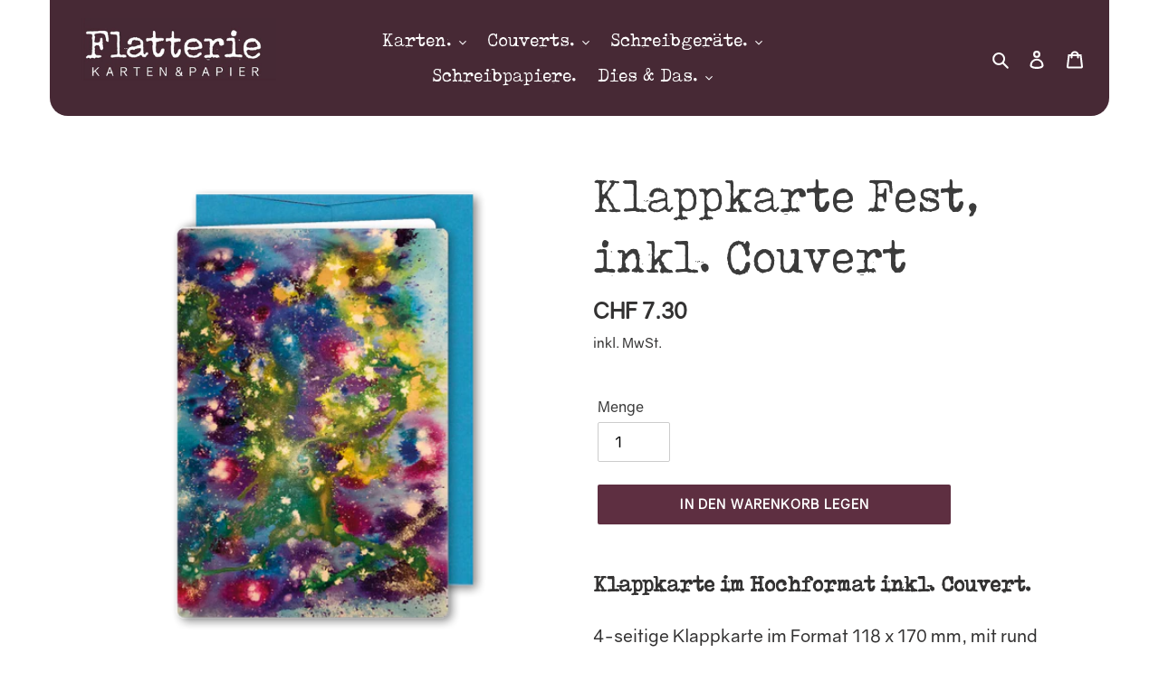

--- FILE ---
content_type: text/html; charset=utf-8
request_url: https://shop.flatterie.ch/products/klappkarte-fest
body_size: 31209
content:
<!doctype html>
<html class="no-js" lang="de">
<head>
  <meta charset="utf-8">
  <meta http-equiv="X-UA-Compatible" content="IE=edge,chrome=1">
  <meta name="viewport" content="width=device-width,initial-scale=1">
  <meta name="theme-color" content="#5e2f41">

  <link rel="preconnect" href="https://cdn.shopify.com" crossorigin>
  <link rel="preconnect" href="https://fonts.shopifycdn.com" crossorigin>
  <link rel="preconnect" href="https://monorail-edge.shopifysvc.com"><link rel="preload" href="//shop.flatterie.ch/cdn/shop/t/3/assets/theme.css?v=113394564391576698281668758375" as="style">
  <link rel="preload" as="font" href="//shop.flatterie.ch/cdn/fonts/abril_fatface/abrilfatface_n4.002841dd08a4d39b2c2d7fe9d598d4782afb7225.woff2" type="font/woff2" crossorigin>
  <link rel="preload" as="font" href="" type="font/woff2" crossorigin>
  <link rel="preload" as="font" href="" type="font/woff2" crossorigin>
  <link rel="preload" href="//shop.flatterie.ch/cdn/shop/t/3/assets/theme.js?v=115603407912178944421618993887" as="script">
  <link rel="preload" href="//shop.flatterie.ch/cdn/shop/t/3/assets/lazysizes.js?v=63098554868324070131612943472" as="script"><link rel="canonical" href="https://shop.flatterie.ch/products/klappkarte-fest"><link rel="shortcut icon" href="//shop.flatterie.ch/cdn/shop/files/Flatterie_Favicon_F_32x32.png?v=1614018044" type="image/png"><title>Klappkarte Fest, inkl. Couvert
&ndash; Flatterie Onlineshop</title><meta name="description" content="Klappkarte im Hochformat inkl. Couvert. 4-seitige Klappkarte im Format 118 x 170 mm, mit rund gestanzten Ecken,  Druck auf Lessebo Papier 300 g / m2, innen und rückseitig ohne Linierung, inklusive farblich passendem Couvert, verpackt in Cellophanhülle Aero-Color: Heidi Roth, Riedtwil"><!-- /snippets/social-meta-tags.liquid -->


<meta property="og:site_name" content="Flatterie Onlineshop">
<meta property="og:url" content="https://shop.flatterie.ch/products/klappkarte-fest">
<meta property="og:title" content="Klappkarte Fest, inkl. Couvert">
<meta property="og:type" content="product">
<meta property="og:description" content="Klappkarte im Hochformat inkl. Couvert. 4-seitige Klappkarte im Format 118 x 170 mm, mit rund gestanzten Ecken,  Druck auf Lessebo Papier 300 g / m2, innen und rückseitig ohne Linierung, inklusive farblich passendem Couvert, verpackt in Cellophanhülle Aero-Color: Heidi Roth, Riedtwil"><meta property="og:image" content="http://shop.flatterie.ch/cdn/shop/products/KlappkarteHochformatFest_Couvert.png?v=1614593510">
  <meta property="og:image:secure_url" content="https://shop.flatterie.ch/cdn/shop/products/KlappkarteHochformatFest_Couvert.png?v=1614593510">
  <meta property="og:image:width" content="467">
  <meta property="og:image:height" content="620">
  <meta property="og:price:amount" content="7.30">
  <meta property="og:price:currency" content="CHF">



<meta name="twitter:card" content="summary_large_image">
<meta name="twitter:title" content="Klappkarte Fest, inkl. Couvert">
<meta name="twitter:description" content="Klappkarte im Hochformat inkl. Couvert. 4-seitige Klappkarte im Format 118 x 170 mm, mit rund gestanzten Ecken,  Druck auf Lessebo Papier 300 g / m2, innen und rückseitig ohne Linierung, inklusive farblich passendem Couvert, verpackt in Cellophanhülle Aero-Color: Heidi Roth, Riedtwil">

  
<style data-shopify>
:root {
    --color-text: #3b3b3b;
    --color-text-rgb: 59, 59, 59;
    --color-body-text: #333232;
    --color-sale-text: #a30505;
    --color-small-button-text-border: #3a3a3a;
    --color-text-field: #ffffff;
    --color-text-field-text: #000000;
    --color-text-field-text-rgb: 0, 0, 0;

    --color-btn-primary: #5e2f41;
    --color-btn-primary-darker: #3c1e29;
    --color-btn-primary-text: #ffffff;

    --color-blankstate: rgba(51, 50, 50, 0.35);
    --color-blankstate-border: rgba(51, 50, 50, 0.2);
    --color-blankstate-background: rgba(51, 50, 50, 0.1);

    --color-text-focus:#616161;
    --color-overlay-text-focus:#e6e6e6;
    --color-btn-primary-focus:#914964;
    --color-btn-social-focus:#774559;
    --color-small-button-text-border-focus:#606060;
    --predictive-search-focus:#f2f2f2;

    --color-body: #ffffff;
    --color-bg: #ffffff;
    --color-bg-rgb: 255, 255, 255;
    --color-bg-alt: rgba(51, 50, 50, 0.05);
    --color-bg-currency-selector: rgba(51, 50, 50, 0.2);

    --color-overlay-title-text: #ffffff;
    --color-image-overlay: #472935;
    --color-image-overlay-rgb: 71, 41, 53;--opacity-image-overlay: 0.6;--hover-overlay-opacity: 1.0;

    --color-border: #472935;
    --color-border-form: #cccccc;
    --color-border-form-darker: #b3b3b3;

    --svg-select-icon: url(//shop.flatterie.ch/cdn/shop/t/3/assets/ico-select.svg?v=29003672709104678581612943493);
    --slick-img-url: url(//shop.flatterie.ch/cdn/shop/t/3/assets/ajax-loader.gif?v=41356863302472015721612943470);

    --font-weight-body--bold: 700;
    --font-weight-body--bolder: 700;

    --font-stack-header: "Abril Fatface", serif;
    --font-style-header: normal;
    --font-weight-header: 400;

    --font-stack-body: Helvetica, Arial, sans-serif;
    --font-style-body: normal;
    --font-weight-body: 400;

    --font-size-header: 26;

    --font-size-base: 16;

    --font-h1-desktop: 35;
    --font-h1-mobile: 32;
    --font-h2-desktop: 20;
    --font-h2-mobile: 18;
    --font-h3-mobile: 20;
    --font-h4-desktop: 17;
    --font-h4-mobile: 15;
    --font-h5-desktop: 15;
    --font-h5-mobile: 13;
    --font-h6-desktop: 14;
    --font-h6-mobile: 12;

    --font-mega-title-large-desktop: 65;

    --font-rich-text-large: 18;
    --font-rich-text-small: 14;

    
--color-video-bg: #f2f2f2;

    
    --global-color-image-loader-primary: rgba(59, 59, 59, 0.06);
    --global-color-image-loader-secondary: rgba(59, 59, 59, 0.12);
  }
</style>


  <style>*,::after,::before{box-sizing:border-box}body{margin:0}body,html{background-color:var(--color-body)}body,button{font-size:calc(var(--font-size-base) * 1px);font-family:var(--font-stack-body);font-style:var(--font-style-body);font-weight:var(--font-weight-body);color:var(--color-text);line-height:1.5}body,button{-webkit-font-smoothing:antialiased;-webkit-text-size-adjust:100%}.border-bottom{border-bottom:1px solid var(--color-border)}.btn--link{background-color:transparent;border:0;margin:0;color:var(--color-text);text-align:left}.text-right{text-align:right}.icon{display:inline-block;width:20px;height:20px;vertical-align:middle;fill:currentColor}.icon__fallback-text,.visually-hidden{position:absolute!important;overflow:hidden;clip:rect(0 0 0 0);height:1px;width:1px;margin:-1px;padding:0;border:0}svg.icon:not(.icon--full-color) circle,svg.icon:not(.icon--full-color) ellipse,svg.icon:not(.icon--full-color) g,svg.icon:not(.icon--full-color) line,svg.icon:not(.icon--full-color) path,svg.icon:not(.icon--full-color) polygon,svg.icon:not(.icon--full-color) polyline,svg.icon:not(.icon--full-color) rect,symbol.icon:not(.icon--full-color) circle,symbol.icon:not(.icon--full-color) ellipse,symbol.icon:not(.icon--full-color) g,symbol.icon:not(.icon--full-color) line,symbol.icon:not(.icon--full-color) path,symbol.icon:not(.icon--full-color) polygon,symbol.icon:not(.icon--full-color) polyline,symbol.icon:not(.icon--full-color) rect{fill:inherit;stroke:inherit}li{list-style:none}.list--inline{padding:0;margin:0}.list--inline>li{display:inline-block;margin-bottom:0;vertical-align:middle}a{color:var(--color-text);text-decoration:none}.h1,.h2,h1,h2{margin:0 0 17.5px;font-family:var(--font-stack-header);font-style:var(--font-style-header);font-weight:var(--font-weight-header);line-height:1.2;overflow-wrap:break-word;word-wrap:break-word}.h1 a,.h2 a,h1 a,h2 a{color:inherit;text-decoration:none;font-weight:inherit}.h1,h1{font-size:calc(((var(--font-h1-desktop))/ (var(--font-size-base))) * 1em);text-transform:none;letter-spacing:0}@media only screen and (max-width:749px){.h1,h1{font-size:calc(((var(--font-h1-mobile))/ (var(--font-size-base))) * 1em)}}.h2,h2{font-size:calc(((var(--font-h2-desktop))/ (var(--font-size-base))) * 1em);text-transform:uppercase;letter-spacing:.1em}@media only screen and (max-width:749px){.h2,h2{font-size:calc(((var(--font-h2-mobile))/ (var(--font-size-base))) * 1em)}}p{color:var(--color-body-text);margin:0 0 19.44444px}@media only screen and (max-width:749px){p{font-size:calc(((var(--font-size-base) - 1)/ (var(--font-size-base))) * 1em)}}p:last-child{margin-bottom:0}@media only screen and (max-width:749px){.small--hide{display:none!important}}.grid{list-style:none;margin:0;padding:0;margin-left:-30px}.grid::after{content:'';display:table;clear:both}@media only screen and (max-width:749px){.grid{margin-left:-22px}}.grid::after{content:'';display:table;clear:both}.grid--no-gutters{margin-left:0}.grid--no-gutters .grid__item{padding-left:0}.grid--table{display:table;table-layout:fixed;width:100%}.grid--table>.grid__item{float:none;display:table-cell;vertical-align:middle}.grid__item{float:left;padding-left:30px;width:100%}@media only screen and (max-width:749px){.grid__item{padding-left:22px}}.grid__item[class*="--push"]{position:relative}@media only screen and (min-width:750px){.medium-up--one-quarter{width:25%}.medium-up--push-one-third{width:33.33%}.medium-up--one-half{width:50%}.medium-up--push-one-third{left:33.33%;position:relative}}.site-header{position:relative;background-color:var(--color-body)}@media only screen and (max-width:749px){.site-header{border-bottom:1px solid var(--color-border)}}@media only screen and (min-width:750px){.site-header{padding:0 55px}.site-header.logo--center{padding-top:30px}}.site-header__logo{margin:15px 0}.logo-align--center .site-header__logo{text-align:center;margin:0 auto}@media only screen and (max-width:749px){.logo-align--center .site-header__logo{text-align:left;margin:15px 0}}@media only screen and (max-width:749px){.site-header__logo{padding-left:22px;text-align:left}.site-header__logo img{margin:0}}.site-header__logo-link{display:inline-block;word-break:break-word}@media only screen and (min-width:750px){.logo-align--center .site-header__logo-link{margin:0 auto}}.site-header__logo-image{display:block}@media only screen and (min-width:750px){.site-header__logo-image{margin:0 auto}}.site-header__logo-image img{width:100%}.site-header__logo-image--centered img{margin:0 auto}.site-header__logo img{display:block}.site-header__icons{position:relative;white-space:nowrap}@media only screen and (max-width:749px){.site-header__icons{width:auto;padding-right:13px}.site-header__icons .btn--link,.site-header__icons .site-header__cart{font-size:calc(((var(--font-size-base))/ (var(--font-size-base))) * 1em)}}.site-header__icons-wrapper{position:relative;display:-webkit-flex;display:-ms-flexbox;display:flex;width:100%;-ms-flex-align:center;-webkit-align-items:center;-moz-align-items:center;-ms-align-items:center;-o-align-items:center;align-items:center;-webkit-justify-content:flex-end;-ms-justify-content:flex-end;justify-content:flex-end}.site-header__account,.site-header__cart,.site-header__search{position:relative}.site-header__search.site-header__icon{display:none}@media only screen and (min-width:1400px){.site-header__search.site-header__icon{display:block}}.site-header__search-toggle{display:block}@media only screen and (min-width:750px){.site-header__account,.site-header__cart{padding:10px 11px}}.site-header__cart-title,.site-header__search-title{position:absolute!important;overflow:hidden;clip:rect(0 0 0 0);height:1px;width:1px;margin:-1px;padding:0;border:0;display:block;vertical-align:middle}.site-header__cart-title{margin-right:3px}.site-header__cart-count{display:flex;align-items:center;justify-content:center;position:absolute;right:.4rem;top:.2rem;font-weight:700;background-color:var(--color-btn-primary);color:var(--color-btn-primary-text);border-radius:50%;min-width:1em;height:1em}.site-header__cart-count span{font-family:HelveticaNeue,"Helvetica Neue",Helvetica,Arial,sans-serif;font-size:calc(11em / 16);line-height:1}@media only screen and (max-width:749px){.site-header__cart-count{top:calc(7em / 16);right:0;border-radius:50%;min-width:calc(19em / 16);height:calc(19em / 16)}}@media only screen and (max-width:749px){.site-header__cart-count span{padding:.25em calc(6em / 16);font-size:12px}}.site-header__menu{display:none}@media only screen and (max-width:749px){.site-header__icon{display:inline-block;vertical-align:middle;padding:10px 11px;margin:0}}@media only screen and (min-width:750px){.site-header__icon .icon-search{margin-right:3px}}.announcement-bar{z-index:10;position:relative;text-align:center;border-bottom:1px solid transparent;padding:2px}.announcement-bar__link{display:block}.announcement-bar__message{display:block;padding:11px 22px;font-size:calc(((16)/ (var(--font-size-base))) * 1em);font-weight:var(--font-weight-header)}@media only screen and (min-width:750px){.announcement-bar__message{padding-left:55px;padding-right:55px}}.site-nav{position:relative;padding:0;text-align:center;margin:25px 0}.site-nav a{padding:3px 10px}.site-nav__link{display:block;white-space:nowrap}.site-nav--centered .site-nav__link{padding-top:0}.site-nav__link .icon-chevron-down{width:calc(8em / 16);height:calc(8em / 16);margin-left:.5rem}.site-nav__label{border-bottom:1px solid transparent}.site-nav__link--active .site-nav__label{border-bottom-color:var(--color-text)}.site-nav__link--button{border:none;background-color:transparent;padding:3px 10px}.site-header__mobile-nav{z-index:11;position:relative;background-color:var(--color-body)}@media only screen and (max-width:749px){.site-header__mobile-nav{display:-webkit-flex;display:-ms-flexbox;display:flex;width:100%;-ms-flex-align:center;-webkit-align-items:center;-moz-align-items:center;-ms-align-items:center;-o-align-items:center;align-items:center}}.mobile-nav--open .icon-close{display:none}.main-content{opacity:0}.main-content .shopify-section{display:none}.main-content .shopify-section:first-child{display:inherit}.critical-hidden{display:none}</style>

  <script>
    window.performance.mark('debut:theme_stylesheet_loaded.start');

    function onLoadStylesheet() {
      performance.mark('debut:theme_stylesheet_loaded.end');
      performance.measure('debut:theme_stylesheet_loaded', 'debut:theme_stylesheet_loaded.start', 'debut:theme_stylesheet_loaded.end');

      var url = "//shop.flatterie.ch/cdn/shop/t/3/assets/theme.css?v=113394564391576698281668758375";
      var link = document.querySelector('link[href="' + url + '"]');
      link.loaded = true;
      link.dispatchEvent(new Event('load'));
    }
  </script>

  <link rel="stylesheet" href="//shop.flatterie.ch/cdn/shop/t/3/assets/theme.css?v=113394564391576698281668758375" type="text/css" media="print" onload="this.media='all';onLoadStylesheet()">

  <style>
    @font-face {
  font-family: "Abril Fatface";
  font-weight: 400;
  font-style: normal;
  font-display: swap;
  src: url("//shop.flatterie.ch/cdn/fonts/abril_fatface/abrilfatface_n4.002841dd08a4d39b2c2d7fe9d598d4782afb7225.woff2") format("woff2"),
       url("//shop.flatterie.ch/cdn/fonts/abril_fatface/abrilfatface_n4.0d8f922831420cd750572c7a70f4c623018424d8.woff") format("woff");
}

    
    
    
    
    
  </style>

  <script>
    var theme = {
      breakpoints: {
        medium: 750,
        large: 990,
        widescreen: 1400
      },
      strings: {
        addToCart: "In den Warenkorb legen",
        soldOut: "in Kürze wieder erhältlich",
        unavailable: "Nicht verfügbar",
        regularPrice: "Normaler Preis",
        salePrice: "Sonderpreis",
        sale: "Angebot",
        fromLowestPrice: "ab [price]",
        vendor: "Verkäufer",
        showMore: "Mehr anzeigen",
        showLess: "Weniger anzeigen",
        searchFor: "Suchen nach",
        addressError: "Kann die Adresse nicht finden",
        addressNoResults: "Keine Ergebnisse für diese Adresse",
        addressQueryLimit: "Du hast die Nutzungsgrenze der Google-API überschritten. Du solltest über ein Upgrade auf einen \u003ca href=\"https:\/\/developers.google.com\/maps\/premium\/usage-limits\"\u003ePremium-Plan\u003c\/a\u003e nachdenken.",
        authError: "Es gab ein Problem bei der Authentifizierung deineses Google Maps-Kontos.",
        newWindow: "Öffnet ein neues Fenster.",
        external: "Öffnet externe Website.",
        newWindowExternal: "Öffnet externe Website in einem neuen Fenster.",
        removeLabel: "[product] entfernen",
        update: "Warenkorb aktualisieren",
        quantity: "Menge",
        discountedTotal: "Gesamtrabatt",
        regularTotal: "Normaler Gesamtpreis",
        priceColumn: "Rabattdetails findest du in der Preisspalte.",
        quantityMinimumMessage: "Die Menge muss 1 oder mehr sein",
        cartError: "Beim Aktualisieren des Warenkorbs ist ein Fehler aufgetreten. Bitte versuchen Sie es erneut.",
        removedItemMessage: "\u003cspan class=\"cart__removed-product-details\"\u003e([quantity]) [link]\u003c\/span\u003e aus deinem Warenkorb entfernt.",
        unitPrice: "Einzelpreis",
        unitPriceSeparator: "pro",
        oneCartCount: "1 Artikel",
        otherCartCount: "[count] Produkte",
        quantityLabel: "Menge: [count]",
        products: "Produkte",
        loading: "Wird geladen",
        number_of_results: "[result_number] von [results_count]",
        number_of_results_found: "[results_count] Ergebnisse gefunden",
        one_result_found: "1 Ergebnis gefunden"
      },
      moneyFormat: "CHF {{amount}}",
      moneyFormatWithCurrency: "CHF {{amount}}",
      settings: {
        predictiveSearchEnabled: true,
        predictiveSearchShowPrice: false,
        predictiveSearchShowVendor: false
      },
      stylesheet: "//shop.flatterie.ch/cdn/shop/t/3/assets/theme.css?v=113394564391576698281668758375"
    }

    document.documentElement.className = document.documentElement.className.replace('no-js', 'js');
  </script><script src="//shop.flatterie.ch/cdn/shop/t/3/assets/theme.js?v=115603407912178944421618993887" defer="defer"></script>
  <script src="//shop.flatterie.ch/cdn/shop/t/3/assets/lazysizes.js?v=63098554868324070131612943472" async="async"></script>

  <script type="text/javascript">
    if (window.MSInputMethodContext && document.documentMode) {
      var scripts = document.getElementsByTagName('script')[0];
      var polyfill = document.createElement("script");
      polyfill.defer = true;
      polyfill.src = "//shop.flatterie.ch/cdn/shop/t/3/assets/ie11CustomProperties.min.js?v=146208399201472936201612943472";

      scripts.parentNode.insertBefore(polyfill, scripts);
    }
  </script>

  <script>window.performance && window.performance.mark && window.performance.mark('shopify.content_for_header.start');</script><meta id="shopify-digital-wallet" name="shopify-digital-wallet" content="/52937097382/digital_wallets/dialog">
<link rel="alternate" type="application/json+oembed" href="https://shop.flatterie.ch/products/klappkarte-fest.oembed">
<script async="async" src="/checkouts/internal/preloads.js?locale=de-CH"></script>
<script id="shopify-features" type="application/json">{"accessToken":"672ff57b1d4ceb86701273bc8d5e9994","betas":["rich-media-storefront-analytics"],"domain":"shop.flatterie.ch","predictiveSearch":true,"shopId":52937097382,"locale":"de"}</script>
<script>var Shopify = Shopify || {};
Shopify.shop = "klar-testshop.myshopify.com";
Shopify.locale = "de";
Shopify.currency = {"active":"CHF","rate":"1.0"};
Shopify.country = "CH";
Shopify.theme = {"name":"Debut","id":118731341990,"schema_name":"Debut","schema_version":"17.9.2","theme_store_id":796,"role":"main"};
Shopify.theme.handle = "null";
Shopify.theme.style = {"id":null,"handle":null};
Shopify.cdnHost = "shop.flatterie.ch/cdn";
Shopify.routes = Shopify.routes || {};
Shopify.routes.root = "/";</script>
<script type="module">!function(o){(o.Shopify=o.Shopify||{}).modules=!0}(window);</script>
<script>!function(o){function n(){var o=[];function n(){o.push(Array.prototype.slice.apply(arguments))}return n.q=o,n}var t=o.Shopify=o.Shopify||{};t.loadFeatures=n(),t.autoloadFeatures=n()}(window);</script>
<script id="shop-js-analytics" type="application/json">{"pageType":"product"}</script>
<script defer="defer" async type="module" src="//shop.flatterie.ch/cdn/shopifycloud/shop-js/modules/v2/client.init-shop-cart-sync_BxliUFcT.de.esm.js"></script>
<script defer="defer" async type="module" src="//shop.flatterie.ch/cdn/shopifycloud/shop-js/modules/v2/chunk.common_D4c7gLTG.esm.js"></script>
<script type="module">
  await import("//shop.flatterie.ch/cdn/shopifycloud/shop-js/modules/v2/client.init-shop-cart-sync_BxliUFcT.de.esm.js");
await import("//shop.flatterie.ch/cdn/shopifycloud/shop-js/modules/v2/chunk.common_D4c7gLTG.esm.js");

  window.Shopify.SignInWithShop?.initShopCartSync?.({"fedCMEnabled":true,"windoidEnabled":true});

</script>
<script id="__st">var __st={"a":52937097382,"offset":3600,"reqid":"c60eb95d-1cf5-48fe-843b-87f568ab4417-1764401206","pageurl":"shop.flatterie.ch\/products\/klappkarte-fest","u":"1c9cb34360c5","p":"product","rtyp":"product","rid":6539293163686};</script>
<script>window.ShopifyPaypalV4VisibilityTracking = true;</script>
<script id="captcha-bootstrap">!function(){'use strict';const t='contact',e='account',n='new_comment',o=[[t,t],['blogs',n],['comments',n],[t,'customer']],c=[[e,'customer_login'],[e,'guest_login'],[e,'recover_customer_password'],[e,'create_customer']],r=t=>t.map((([t,e])=>`form[action*='/${t}']:not([data-nocaptcha='true']) input[name='form_type'][value='${e}']`)).join(','),a=t=>()=>t?[...document.querySelectorAll(t)].map((t=>t.form)):[];function s(){const t=[...o],e=r(t);return a(e)}const i='password',u='form_key',d=['recaptcha-v3-token','g-recaptcha-response','h-captcha-response',i],f=()=>{try{return window.sessionStorage}catch{return}},m='__shopify_v',_=t=>t.elements[u];function p(t,e,n=!1){try{const o=window.sessionStorage,c=JSON.parse(o.getItem(e)),{data:r}=function(t){const{data:e,action:n}=t;return t[m]||n?{data:e,action:n}:{data:t,action:n}}(c);for(const[e,n]of Object.entries(r))t.elements[e]&&(t.elements[e].value=n);n&&o.removeItem(e)}catch(o){console.error('form repopulation failed',{error:o})}}const l='form_type',E='cptcha';function T(t){t.dataset[E]=!0}const w=window,h=w.document,L='Shopify',v='ce_forms',y='captcha';let A=!1;((t,e)=>{const n=(g='f06e6c50-85a8-45c8-87d0-21a2b65856fe',I='https://cdn.shopify.com/shopifycloud/storefront-forms-hcaptcha/ce_storefront_forms_captcha_hcaptcha.v1.5.2.iife.js',D={infoText:'Durch hCaptcha geschützt',privacyText:'Datenschutz',termsText:'Allgemeine Geschäftsbedingungen'},(t,e,n)=>{const o=w[L][v],c=o.bindForm;if(c)return c(t,g,e,D).then(n);var r;o.q.push([[t,g,e,D],n]),r=I,A||(h.body.append(Object.assign(h.createElement('script'),{id:'captcha-provider',async:!0,src:r})),A=!0)});var g,I,D;w[L]=w[L]||{},w[L][v]=w[L][v]||{},w[L][v].q=[],w[L][y]=w[L][y]||{},w[L][y].protect=function(t,e){n(t,void 0,e),T(t)},Object.freeze(w[L][y]),function(t,e,n,w,h,L){const[v,y,A,g]=function(t,e,n){const i=e?o:[],u=t?c:[],d=[...i,...u],f=r(d),m=r(i),_=r(d.filter((([t,e])=>n.includes(e))));return[a(f),a(m),a(_),s()]}(w,h,L),I=t=>{const e=t.target;return e instanceof HTMLFormElement?e:e&&e.form},D=t=>v().includes(t);t.addEventListener('submit',(t=>{const e=I(t);if(!e)return;const n=D(e)&&!e.dataset.hcaptchaBound&&!e.dataset.recaptchaBound,o=_(e),c=g().includes(e)&&(!o||!o.value);(n||c)&&t.preventDefault(),c&&!n&&(function(t){try{if(!f())return;!function(t){const e=f();if(!e)return;const n=_(t);if(!n)return;const o=n.value;o&&e.removeItem(o)}(t);const e=Array.from(Array(32),(()=>Math.random().toString(36)[2])).join('');!function(t,e){_(t)||t.append(Object.assign(document.createElement('input'),{type:'hidden',name:u})),t.elements[u].value=e}(t,e),function(t,e){const n=f();if(!n)return;const o=[...t.querySelectorAll(`input[type='${i}']`)].map((({name:t})=>t)),c=[...d,...o],r={};for(const[a,s]of new FormData(t).entries())c.includes(a)||(r[a]=s);n.setItem(e,JSON.stringify({[m]:1,action:t.action,data:r}))}(t,e)}catch(e){console.error('failed to persist form',e)}}(e),e.submit())}));const S=(t,e)=>{t&&!t.dataset[E]&&(n(t,e.some((e=>e===t))),T(t))};for(const o of['focusin','change'])t.addEventListener(o,(t=>{const e=I(t);D(e)&&S(e,y())}));const B=e.get('form_key'),M=e.get(l),P=B&&M;t.addEventListener('DOMContentLoaded',(()=>{const t=y();if(P)for(const e of t)e.elements[l].value===M&&p(e,B);[...new Set([...A(),...v().filter((t=>'true'===t.dataset.shopifyCaptcha))])].forEach((e=>S(e,t)))}))}(h,new URLSearchParams(w.location.search),n,t,e,['guest_login'])})(!0,!0)}();</script>
<script integrity="sha256-52AcMU7V7pcBOXWImdc/TAGTFKeNjmkeM1Pvks/DTgc=" data-source-attribution="shopify.loadfeatures" defer="defer" src="//shop.flatterie.ch/cdn/shopifycloud/storefront/assets/storefront/load_feature-81c60534.js" crossorigin="anonymous"></script>
<script data-source-attribution="shopify.dynamic_checkout.dynamic.init">var Shopify=Shopify||{};Shopify.PaymentButton=Shopify.PaymentButton||{isStorefrontPortableWallets:!0,init:function(){window.Shopify.PaymentButton.init=function(){};var t=document.createElement("script");t.src="https://shop.flatterie.ch/cdn/shopifycloud/portable-wallets/latest/portable-wallets.de.js",t.type="module",document.head.appendChild(t)}};
</script>
<script data-source-attribution="shopify.dynamic_checkout.buyer_consent">
  function portableWalletsHideBuyerConsent(e){var t=document.getElementById("shopify-buyer-consent"),n=document.getElementById("shopify-subscription-policy-button");t&&n&&(t.classList.add("hidden"),t.setAttribute("aria-hidden","true"),n.removeEventListener("click",e))}function portableWalletsShowBuyerConsent(e){var t=document.getElementById("shopify-buyer-consent"),n=document.getElementById("shopify-subscription-policy-button");t&&n&&(t.classList.remove("hidden"),t.removeAttribute("aria-hidden"),n.addEventListener("click",e))}window.Shopify?.PaymentButton&&(window.Shopify.PaymentButton.hideBuyerConsent=portableWalletsHideBuyerConsent,window.Shopify.PaymentButton.showBuyerConsent=portableWalletsShowBuyerConsent);
</script>
<script data-source-attribution="shopify.dynamic_checkout.cart.bootstrap">document.addEventListener("DOMContentLoaded",(function(){function t(){return document.querySelector("shopify-accelerated-checkout-cart, shopify-accelerated-checkout")}if(t())Shopify.PaymentButton.init();else{new MutationObserver((function(e,n){t()&&(Shopify.PaymentButton.init(),n.disconnect())})).observe(document.body,{childList:!0,subtree:!0})}}));
</script>

<script>window.performance && window.performance.mark && window.performance.mark('shopify.content_for_header.end');</script>
  <link rel="preload" href="https://code.jquery.com/jquery-3.6.0.min.js" as="script">
  <script src="https://code.jquery.com/jquery-3.6.0.min.js" integrity="sha256-/xUj+3OJU5yExlq6GSYGSHk7tPXikynS7ogEvDej/m4=" crossorigin="anonymous"></script>
  <link href="https://monorail-edge.shopifysvc.com" rel="dns-prefetch">
<script>(function(){if ("sendBeacon" in navigator && "performance" in window) {try {var session_token_from_headers = performance.getEntriesByType('navigation')[0].serverTiming.find(x => x.name == '_s').description;} catch {var session_token_from_headers = undefined;}var session_cookie_matches = document.cookie.match(/_shopify_s=([^;]*)/);var session_token_from_cookie = session_cookie_matches && session_cookie_matches.length === 2 ? session_cookie_matches[1] : "";var session_token = session_token_from_headers || session_token_from_cookie || "";function handle_abandonment_event(e) {var entries = performance.getEntries().filter(function(entry) {return /monorail-edge.shopifysvc.com/.test(entry.name);});if (!window.abandonment_tracked && entries.length === 0) {window.abandonment_tracked = true;var currentMs = Date.now();var navigation_start = performance.timing.navigationStart;var payload = {shop_id: 52937097382,url: window.location.href,navigation_start,duration: currentMs - navigation_start,session_token,page_type: "product"};window.navigator.sendBeacon("https://monorail-edge.shopifysvc.com/v1/produce", JSON.stringify({schema_id: "online_store_buyer_site_abandonment/1.1",payload: payload,metadata: {event_created_at_ms: currentMs,event_sent_at_ms: currentMs}}));}}window.addEventListener('pagehide', handle_abandonment_event);}}());</script>
<script id="web-pixels-manager-setup">(function e(e,d,r,n,o){if(void 0===o&&(o={}),!Boolean(null===(a=null===(i=window.Shopify)||void 0===i?void 0:i.analytics)||void 0===a?void 0:a.replayQueue)){var i,a;window.Shopify=window.Shopify||{};var t=window.Shopify;t.analytics=t.analytics||{};var s=t.analytics;s.replayQueue=[],s.publish=function(e,d,r){return s.replayQueue.push([e,d,r]),!0};try{self.performance.mark("wpm:start")}catch(e){}var l=function(){var e={modern:/Edge?\/(1{2}[4-9]|1[2-9]\d|[2-9]\d{2}|\d{4,})\.\d+(\.\d+|)|Firefox\/(1{2}[4-9]|1[2-9]\d|[2-9]\d{2}|\d{4,})\.\d+(\.\d+|)|Chrom(ium|e)\/(9{2}|\d{3,})\.\d+(\.\d+|)|(Maci|X1{2}).+ Version\/(15\.\d+|(1[6-9]|[2-9]\d|\d{3,})\.\d+)([,.]\d+|)( \(\w+\)|)( Mobile\/\w+|) Safari\/|Chrome.+OPR\/(9{2}|\d{3,})\.\d+\.\d+|(CPU[ +]OS|iPhone[ +]OS|CPU[ +]iPhone|CPU IPhone OS|CPU iPad OS)[ +]+(15[._]\d+|(1[6-9]|[2-9]\d|\d{3,})[._]\d+)([._]\d+|)|Android:?[ /-](13[3-9]|1[4-9]\d|[2-9]\d{2}|\d{4,})(\.\d+|)(\.\d+|)|Android.+Firefox\/(13[5-9]|1[4-9]\d|[2-9]\d{2}|\d{4,})\.\d+(\.\d+|)|Android.+Chrom(ium|e)\/(13[3-9]|1[4-9]\d|[2-9]\d{2}|\d{4,})\.\d+(\.\d+|)|SamsungBrowser\/([2-9]\d|\d{3,})\.\d+/,legacy:/Edge?\/(1[6-9]|[2-9]\d|\d{3,})\.\d+(\.\d+|)|Firefox\/(5[4-9]|[6-9]\d|\d{3,})\.\d+(\.\d+|)|Chrom(ium|e)\/(5[1-9]|[6-9]\d|\d{3,})\.\d+(\.\d+|)([\d.]+$|.*Safari\/(?![\d.]+ Edge\/[\d.]+$))|(Maci|X1{2}).+ Version\/(10\.\d+|(1[1-9]|[2-9]\d|\d{3,})\.\d+)([,.]\d+|)( \(\w+\)|)( Mobile\/\w+|) Safari\/|Chrome.+OPR\/(3[89]|[4-9]\d|\d{3,})\.\d+\.\d+|(CPU[ +]OS|iPhone[ +]OS|CPU[ +]iPhone|CPU IPhone OS|CPU iPad OS)[ +]+(10[._]\d+|(1[1-9]|[2-9]\d|\d{3,})[._]\d+)([._]\d+|)|Android:?[ /-](13[3-9]|1[4-9]\d|[2-9]\d{2}|\d{4,})(\.\d+|)(\.\d+|)|Mobile Safari.+OPR\/([89]\d|\d{3,})\.\d+\.\d+|Android.+Firefox\/(13[5-9]|1[4-9]\d|[2-9]\d{2}|\d{4,})\.\d+(\.\d+|)|Android.+Chrom(ium|e)\/(13[3-9]|1[4-9]\d|[2-9]\d{2}|\d{4,})\.\d+(\.\d+|)|Android.+(UC? ?Browser|UCWEB|U3)[ /]?(15\.([5-9]|\d{2,})|(1[6-9]|[2-9]\d|\d{3,})\.\d+)\.\d+|SamsungBrowser\/(5\.\d+|([6-9]|\d{2,})\.\d+)|Android.+MQ{2}Browser\/(14(\.(9|\d{2,})|)|(1[5-9]|[2-9]\d|\d{3,})(\.\d+|))(\.\d+|)|K[Aa][Ii]OS\/(3\.\d+|([4-9]|\d{2,})\.\d+)(\.\d+|)/},d=e.modern,r=e.legacy,n=navigator.userAgent;return n.match(d)?"modern":n.match(r)?"legacy":"unknown"}(),u="modern"===l?"modern":"legacy",c=(null!=n?n:{modern:"",legacy:""})[u],f=function(e){return[e.baseUrl,"/wpm","/b",e.hashVersion,"modern"===e.buildTarget?"m":"l",".js"].join("")}({baseUrl:d,hashVersion:r,buildTarget:u}),m=function(e){var d=e.version,r=e.bundleTarget,n=e.surface,o=e.pageUrl,i=e.monorailEndpoint;return{emit:function(e){var a=e.status,t=e.errorMsg,s=(new Date).getTime(),l=JSON.stringify({metadata:{event_sent_at_ms:s},events:[{schema_id:"web_pixels_manager_load/3.1",payload:{version:d,bundle_target:r,page_url:o,status:a,surface:n,error_msg:t},metadata:{event_created_at_ms:s}}]});if(!i)return console&&console.warn&&console.warn("[Web Pixels Manager] No Monorail endpoint provided, skipping logging."),!1;try{return self.navigator.sendBeacon.bind(self.navigator)(i,l)}catch(e){}var u=new XMLHttpRequest;try{return u.open("POST",i,!0),u.setRequestHeader("Content-Type","text/plain"),u.send(l),!0}catch(e){return console&&console.warn&&console.warn("[Web Pixels Manager] Got an unhandled error while logging to Monorail."),!1}}}}({version:r,bundleTarget:l,surface:e.surface,pageUrl:self.location.href,monorailEndpoint:e.monorailEndpoint});try{o.browserTarget=l,function(e){var d=e.src,r=e.async,n=void 0===r||r,o=e.onload,i=e.onerror,a=e.sri,t=e.scriptDataAttributes,s=void 0===t?{}:t,l=document.createElement("script"),u=document.querySelector("head"),c=document.querySelector("body");if(l.async=n,l.src=d,a&&(l.integrity=a,l.crossOrigin="anonymous"),s)for(var f in s)if(Object.prototype.hasOwnProperty.call(s,f))try{l.dataset[f]=s[f]}catch(e){}if(o&&l.addEventListener("load",o),i&&l.addEventListener("error",i),u)u.appendChild(l);else{if(!c)throw new Error("Did not find a head or body element to append the script");c.appendChild(l)}}({src:f,async:!0,onload:function(){if(!function(){var e,d;return Boolean(null===(d=null===(e=window.Shopify)||void 0===e?void 0:e.analytics)||void 0===d?void 0:d.initialized)}()){var d=window.webPixelsManager.init(e)||void 0;if(d){var r=window.Shopify.analytics;r.replayQueue.forEach((function(e){var r=e[0],n=e[1],o=e[2];d.publishCustomEvent(r,n,o)})),r.replayQueue=[],r.publish=d.publishCustomEvent,r.visitor=d.visitor,r.initialized=!0}}},onerror:function(){return m.emit({status:"failed",errorMsg:"".concat(f," has failed to load")})},sri:function(e){var d=/^sha384-[A-Za-z0-9+/=]+$/;return"string"==typeof e&&d.test(e)}(c)?c:"",scriptDataAttributes:o}),m.emit({status:"loading"})}catch(e){m.emit({status:"failed",errorMsg:(null==e?void 0:e.message)||"Unknown error"})}}})({shopId: 52937097382,storefrontBaseUrl: "https://shop.flatterie.ch",extensionsBaseUrl: "https://extensions.shopifycdn.com/cdn/shopifycloud/web-pixels-manager",monorailEndpoint: "https://monorail-edge.shopifysvc.com/unstable/produce_batch",surface: "storefront-renderer",enabledBetaFlags: ["2dca8a86"],webPixelsConfigList: [{"id":"shopify-app-pixel","configuration":"{}","eventPayloadVersion":"v1","runtimeContext":"STRICT","scriptVersion":"0450","apiClientId":"shopify-pixel","type":"APP","privacyPurposes":["ANALYTICS","MARKETING"]},{"id":"shopify-custom-pixel","eventPayloadVersion":"v1","runtimeContext":"LAX","scriptVersion":"0450","apiClientId":"shopify-pixel","type":"CUSTOM","privacyPurposes":["ANALYTICS","MARKETING"]}],isMerchantRequest: false,initData: {"shop":{"name":"Flatterie Onlineshop","paymentSettings":{"currencyCode":"CHF"},"myshopifyDomain":"klar-testshop.myshopify.com","countryCode":"CH","storefrontUrl":"https:\/\/shop.flatterie.ch"},"customer":null,"cart":null,"checkout":null,"productVariants":[{"price":{"amount":7.3,"currencyCode":"CHF"},"product":{"title":"Klappkarte Fest, inkl. Couvert","vendor":"Flatterie","id":"6539293163686","untranslatedTitle":"Klappkarte Fest, inkl. Couvert","url":"\/products\/klappkarte-fest","type":"Klappkarte"},"id":"39264278872230","image":{"src":"\/\/shop.flatterie.ch\/cdn\/shop\/products\/KlappkarteHochformatFest_Couvert.png?v=1614593510"},"sku":"","title":"Default Title","untranslatedTitle":"Default Title"}],"purchasingCompany":null},},"https://shop.flatterie.ch/cdn","ae1676cfwd2530674p4253c800m34e853cb",{"modern":"","legacy":""},{"shopId":"52937097382","storefrontBaseUrl":"https:\/\/shop.flatterie.ch","extensionBaseUrl":"https:\/\/extensions.shopifycdn.com\/cdn\/shopifycloud\/web-pixels-manager","surface":"storefront-renderer","enabledBetaFlags":"[\"2dca8a86\"]","isMerchantRequest":"false","hashVersion":"ae1676cfwd2530674p4253c800m34e853cb","publish":"custom","events":"[[\"page_viewed\",{}],[\"product_viewed\",{\"productVariant\":{\"price\":{\"amount\":7.3,\"currencyCode\":\"CHF\"},\"product\":{\"title\":\"Klappkarte Fest, inkl. Couvert\",\"vendor\":\"Flatterie\",\"id\":\"6539293163686\",\"untranslatedTitle\":\"Klappkarte Fest, inkl. Couvert\",\"url\":\"\/products\/klappkarte-fest\",\"type\":\"Klappkarte\"},\"id\":\"39264278872230\",\"image\":{\"src\":\"\/\/shop.flatterie.ch\/cdn\/shop\/products\/KlappkarteHochformatFest_Couvert.png?v=1614593510\"},\"sku\":\"\",\"title\":\"Default Title\",\"untranslatedTitle\":\"Default Title\"}}]]"});</script><script>
  window.ShopifyAnalytics = window.ShopifyAnalytics || {};
  window.ShopifyAnalytics.meta = window.ShopifyAnalytics.meta || {};
  window.ShopifyAnalytics.meta.currency = 'CHF';
  var meta = {"product":{"id":6539293163686,"gid":"gid:\/\/shopify\/Product\/6539293163686","vendor":"Flatterie","type":"Klappkarte","variants":[{"id":39264278872230,"price":730,"name":"Klappkarte Fest, inkl. Couvert","public_title":null,"sku":""}],"remote":false},"page":{"pageType":"product","resourceType":"product","resourceId":6539293163686}};
  for (var attr in meta) {
    window.ShopifyAnalytics.meta[attr] = meta[attr];
  }
</script>
<script class="analytics">
  (function () {
    var customDocumentWrite = function(content) {
      var jquery = null;

      if (window.jQuery) {
        jquery = window.jQuery;
      } else if (window.Checkout && window.Checkout.$) {
        jquery = window.Checkout.$;
      }

      if (jquery) {
        jquery('body').append(content);
      }
    };

    var hasLoggedConversion = function(token) {
      if (token) {
        return document.cookie.indexOf('loggedConversion=' + token) !== -1;
      }
      return false;
    }

    var setCookieIfConversion = function(token) {
      if (token) {
        var twoMonthsFromNow = new Date(Date.now());
        twoMonthsFromNow.setMonth(twoMonthsFromNow.getMonth() + 2);

        document.cookie = 'loggedConversion=' + token + '; expires=' + twoMonthsFromNow;
      }
    }

    var trekkie = window.ShopifyAnalytics.lib = window.trekkie = window.trekkie || [];
    if (trekkie.integrations) {
      return;
    }
    trekkie.methods = [
      'identify',
      'page',
      'ready',
      'track',
      'trackForm',
      'trackLink'
    ];
    trekkie.factory = function(method) {
      return function() {
        var args = Array.prototype.slice.call(arguments);
        args.unshift(method);
        trekkie.push(args);
        return trekkie;
      };
    };
    for (var i = 0; i < trekkie.methods.length; i++) {
      var key = trekkie.methods[i];
      trekkie[key] = trekkie.factory(key);
    }
    trekkie.load = function(config) {
      trekkie.config = config || {};
      trekkie.config.initialDocumentCookie = document.cookie;
      var first = document.getElementsByTagName('script')[0];
      var script = document.createElement('script');
      script.type = 'text/javascript';
      script.onerror = function(e) {
        var scriptFallback = document.createElement('script');
        scriptFallback.type = 'text/javascript';
        scriptFallback.onerror = function(error) {
                var Monorail = {
      produce: function produce(monorailDomain, schemaId, payload) {
        var currentMs = new Date().getTime();
        var event = {
          schema_id: schemaId,
          payload: payload,
          metadata: {
            event_created_at_ms: currentMs,
            event_sent_at_ms: currentMs
          }
        };
        return Monorail.sendRequest("https://" + monorailDomain + "/v1/produce", JSON.stringify(event));
      },
      sendRequest: function sendRequest(endpointUrl, payload) {
        // Try the sendBeacon API
        if (window && window.navigator && typeof window.navigator.sendBeacon === 'function' && typeof window.Blob === 'function' && !Monorail.isIos12()) {
          var blobData = new window.Blob([payload], {
            type: 'text/plain'
          });

          if (window.navigator.sendBeacon(endpointUrl, blobData)) {
            return true;
          } // sendBeacon was not successful

        } // XHR beacon

        var xhr = new XMLHttpRequest();

        try {
          xhr.open('POST', endpointUrl);
          xhr.setRequestHeader('Content-Type', 'text/plain');
          xhr.send(payload);
        } catch (e) {
          console.log(e);
        }

        return false;
      },
      isIos12: function isIos12() {
        return window.navigator.userAgent.lastIndexOf('iPhone; CPU iPhone OS 12_') !== -1 || window.navigator.userAgent.lastIndexOf('iPad; CPU OS 12_') !== -1;
      }
    };
    Monorail.produce('monorail-edge.shopifysvc.com',
      'trekkie_storefront_load_errors/1.1',
      {shop_id: 52937097382,
      theme_id: 118731341990,
      app_name: "storefront",
      context_url: window.location.href,
      source_url: "//shop.flatterie.ch/cdn/s/trekkie.storefront.3c703df509f0f96f3237c9daa54e2777acf1a1dd.min.js"});

        };
        scriptFallback.async = true;
        scriptFallback.src = '//shop.flatterie.ch/cdn/s/trekkie.storefront.3c703df509f0f96f3237c9daa54e2777acf1a1dd.min.js';
        first.parentNode.insertBefore(scriptFallback, first);
      };
      script.async = true;
      script.src = '//shop.flatterie.ch/cdn/s/trekkie.storefront.3c703df509f0f96f3237c9daa54e2777acf1a1dd.min.js';
      first.parentNode.insertBefore(script, first);
    };
    trekkie.load(
      {"Trekkie":{"appName":"storefront","development":false,"defaultAttributes":{"shopId":52937097382,"isMerchantRequest":null,"themeId":118731341990,"themeCityHash":"11061058634922646447","contentLanguage":"de","currency":"CHF","eventMetadataId":"b58fa7e9-9b49-48bc-a2f6-988b33713144"},"isServerSideCookieWritingEnabled":true,"monorailRegion":"shop_domain","enabledBetaFlags":["f0df213a"]},"Session Attribution":{},"S2S":{"facebookCapiEnabled":true,"source":"trekkie-storefront-renderer","apiClientId":580111}}
    );

    var loaded = false;
    trekkie.ready(function() {
      if (loaded) return;
      loaded = true;

      window.ShopifyAnalytics.lib = window.trekkie;

      var originalDocumentWrite = document.write;
      document.write = customDocumentWrite;
      try { window.ShopifyAnalytics.merchantGoogleAnalytics.call(this); } catch(error) {};
      document.write = originalDocumentWrite;

      window.ShopifyAnalytics.lib.page(null,{"pageType":"product","resourceType":"product","resourceId":6539293163686,"shopifyEmitted":true});

      var match = window.location.pathname.match(/checkouts\/(.+)\/(thank_you|post_purchase)/)
      var token = match? match[1]: undefined;
      if (!hasLoggedConversion(token)) {
        setCookieIfConversion(token);
        window.ShopifyAnalytics.lib.track("Viewed Product",{"currency":"CHF","variantId":39264278872230,"productId":6539293163686,"productGid":"gid:\/\/shopify\/Product\/6539293163686","name":"Klappkarte Fest, inkl. Couvert","price":"7.30","sku":"","brand":"Flatterie","variant":null,"category":"Klappkarte","nonInteraction":true,"remote":false},undefined,undefined,{"shopifyEmitted":true});
      window.ShopifyAnalytics.lib.track("monorail:\/\/trekkie_storefront_viewed_product\/1.1",{"currency":"CHF","variantId":39264278872230,"productId":6539293163686,"productGid":"gid:\/\/shopify\/Product\/6539293163686","name":"Klappkarte Fest, inkl. Couvert","price":"7.30","sku":"","brand":"Flatterie","variant":null,"category":"Klappkarte","nonInteraction":true,"remote":false,"referer":"https:\/\/shop.flatterie.ch\/products\/klappkarte-fest"});
      }
    });


        var eventsListenerScript = document.createElement('script');
        eventsListenerScript.async = true;
        eventsListenerScript.src = "//shop.flatterie.ch/cdn/shopifycloud/storefront/assets/shop_events_listener-3da45d37.js";
        document.getElementsByTagName('head')[0].appendChild(eventsListenerScript);

})();</script>
<script
  defer
  src="https://shop.flatterie.ch/cdn/shopifycloud/perf-kit/shopify-perf-kit-2.1.2.min.js"
  data-application="storefront-renderer"
  data-shop-id="52937097382"
  data-render-region="gcp-us-central1"
  data-page-type="product"
  data-theme-instance-id="118731341990"
  data-theme-name="Debut"
  data-theme-version="17.9.2"
  data-monorail-region="shop_domain"
  data-resource-timing-sampling-rate="10"
  data-shs="true"
  data-shs-beacon="true"
  data-shs-export-with-fetch="true"
  data-shs-logs-sample-rate="1"
></script>
</head>

<body class="template-product">
  
  

  <a class="in-page-link visually-hidden skip-link" href="#MainContent">Direkt zum Inhalt</a><style data-shopify>

  .cart-popup {
    box-shadow: 1px 1px 10px 2px rgba(71, 41, 53, 0.5);
  }</style><div class="cart-popup-wrapper cart-popup-wrapper--hidden critical-hidden" role="dialog" aria-modal="true" aria-labelledby="CartPopupHeading" data-cart-popup-wrapper>
  <div class="cart-popup" data-cart-popup tabindex="-1">
    <div class="cart-popup__header">
      <h2 id="CartPopupHeading" class="cart-popup__heading">Zum Warenkorb hinzugefügt</h2>
      <button class="cart-popup__close" aria-label="Schließen" data-cart-popup-close><svg aria-hidden="true" focusable="false" role="presentation" class="icon icon-close" viewBox="0 0 40 40"><path d="M23.868 20.015L39.117 4.78c1.11-1.108 1.11-2.77 0-3.877-1.109-1.108-2.773-1.108-3.882 0L19.986 16.137 4.737.904C3.628-.204 1.965-.204.856.904c-1.11 1.108-1.11 2.77 0 3.877l15.249 15.234L.855 35.248c-1.108 1.108-1.108 2.77 0 3.877.555.554 1.248.831 1.942.831s1.386-.277 1.94-.83l15.25-15.234 15.248 15.233c.555.554 1.248.831 1.941.831s1.387-.277 1.941-.83c1.11-1.109 1.11-2.77 0-3.878L23.868 20.015z" class="layer"/></svg></button>
    </div>
    <div class="cart-popup-item">
      <div class="cart-popup-item__image-wrapper hide" data-cart-popup-image-wrapper data-image-loading-animation></div>
      <div class="cart-popup-item__description">
        <div>
          <h3 class="cart-popup-item__title" data-cart-popup-title></h3>
          <ul class="product-details" aria-label="Produktdetails" data-cart-popup-product-details></ul>
        </div>
        <div class="cart-popup-item__quantity">
          <span class="visually-hidden" data-cart-popup-quantity-label></span>
          <span aria-hidden="true">Menge:</span>
          <span aria-hidden="true" data-cart-popup-quantity></span>
        </div>
      </div>
    </div>

    <a href="/cart" class="cart-popup__cta-link btn btn--secondary-accent">
      Warenkorb einsehen (<span data-cart-popup-cart-quantity></span>)
    </a>

    <div class="cart-popup__dismiss">
      <button class="cart-popup__dismiss-button text-link text-link--accent" data-cart-popup-dismiss>
        Weiter einkaufen
      </button>
    </div>
  </div>
</div>

<div id="shopify-section-header" class="shopify-section">

<div id="SearchDrawer" class="search-bar drawer drawer--top critical-hidden" role="dialog" aria-modal="true" aria-label="Suchen" data-predictive-search-drawer>
  <div class="search-bar__interior">
    <div class="search-form__container" data-search-form-container>
      <form class="search-form search-bar__form" action="/search" method="get" role="search">
        <div class="search-form__input-wrapper">
          <input
            type="text"
            name="q"
            placeholder="Suchen"
            role="combobox"
            aria-autocomplete="list"
            aria-owns="predictive-search-results"
            aria-expanded="false"
            aria-label="Suchen"
            aria-haspopup="listbox"
            class="search-form__input search-bar__input"
            data-predictive-search-drawer-input
            data-base-url="/search"
          />
          <input type="hidden" name="options[prefix]" value="last" aria-hidden="true" />
          <div class="predictive-search-wrapper predictive-search-wrapper--drawer" data-predictive-search-mount="drawer"></div>
        </div>

        <button class="search-bar__submit search-form__submit"
          type="submit"
          data-search-form-submit>
          <svg aria-hidden="true" focusable="false" role="presentation" class="icon icon-search" viewBox="0 0 37 40"><path d="M35.6 36l-9.8-9.8c4.1-5.4 3.6-13.2-1.3-18.1-5.4-5.4-14.2-5.4-19.7 0-5.4 5.4-5.4 14.2 0 19.7 2.6 2.6 6.1 4.1 9.8 4.1 3 0 5.9-1 8.3-2.8l9.8 9.8c.4.4.9.6 1.4.6s1-.2 1.4-.6c.9-.9.9-2.1.1-2.9zm-20.9-8.2c-2.6 0-5.1-1-7-2.9-3.9-3.9-3.9-10.1 0-14C9.6 9 12.2 8 14.7 8s5.1 1 7 2.9c3.9 3.9 3.9 10.1 0 14-1.9 1.9-4.4 2.9-7 2.9z"/></svg>
          <span class="icon__fallback-text">Suchen</span>
        </button>
      </form>

      <div class="search-bar__actions">
        <button type="button" class="btn--link search-bar__close js-drawer-close">
          <svg aria-hidden="true" focusable="false" role="presentation" class="icon icon-close" viewBox="0 0 40 40"><path d="M23.868 20.015L39.117 4.78c1.11-1.108 1.11-2.77 0-3.877-1.109-1.108-2.773-1.108-3.882 0L19.986 16.137 4.737.904C3.628-.204 1.965-.204.856.904c-1.11 1.108-1.11 2.77 0 3.877l15.249 15.234L.855 35.248c-1.108 1.108-1.108 2.77 0 3.877.555.554 1.248.831 1.942.831s1.386-.277 1.94-.83l15.25-15.234 15.248 15.233c.555.554 1.248.831 1.941.831s1.387-.277 1.941-.83c1.11-1.109 1.11-2.77 0-3.878L23.868 20.015z" class="layer"/></svg>
          <span class="icon__fallback-text">Schließen (esc)</span>
        </button>
      </div>
    </div>
  </div>
</div>


<div data-section-id="header" data-section-type="header-section" data-header-section>
  

  <header class="site-header border-bottom logo--left" role="banner">
    <div class="grid grid--no-gutters grid--table site-header__mobile-nav">
      

      <div class="grid__item medium-up--one-quarter logo-align--left">
        
        
          <div class="h2 site-header__logo">
        
          
<a href="/" class="site-header__logo-image" data-image-loading-animation>
              
              <img class="lazyload js"
                   src="//shop.flatterie.ch/cdn/shop/files/Flatterie_shoplogo_300x300.png?v=1613986763"
                   data-src="//shop.flatterie.ch/cdn/shop/files/Flatterie_shoplogo_{width}x.png?v=1613986763"
                   data-widths="[180, 360, 540, 720, 900, 1080, 1296, 1512, 1728, 2048]"
                   data-aspectratio="2.8618618618618616"
                   data-sizes="auto"
                   alt="Flatterie Onlineshop"
                   style="max-width: 250px">
              <noscript>
                
                <img src="//shop.flatterie.ch/cdn/shop/files/Flatterie_shoplogo_250x.png?v=1613986763"
                     srcset="//shop.flatterie.ch/cdn/shop/files/Flatterie_shoplogo_250x.png?v=1613986763 1x, //shop.flatterie.ch/cdn/shop/files/Flatterie_shoplogo_250x@2x.png?v=1613986763 2x"
                     alt="Flatterie Onlineshop"
                     style="max-width: 250px;">
              </noscript>
            </a>
          
        
          </div>
        
      </div>

      
        <nav class="grid__item medium-up--one-half small--hide" id="AccessibleNav" role="navigation">
          
<ul class="site-nav list--inline" id="SiteNav">
  



    
      <li class="site-nav--has-dropdown" data-has-dropdowns>
        <button class="site-nav__link site-nav__link--main site-nav__link--button" type="button" aria-expanded="false" aria-controls="SiteNavLabel-karten">
          <span class="site-nav__label">Karten.</span><svg aria-hidden="true" focusable="false" role="presentation" class="icon icon-chevron-down" viewBox="0 0 9 9"><path d="M8.542 2.558a.625.625 0 0 1 0 .884l-3.6 3.6a.626.626 0 0 1-.884 0l-3.6-3.6a.625.625 0 1 1 .884-.884L4.5 5.716l3.158-3.158a.625.625 0 0 1 .884 0z" fill="#fff"/></svg>
        </button>

        <div class="site-nav__dropdown critical-hidden" id="SiteNavLabel-karten">
          
            <ul>
              
                <li>
                  <a href="/collections/kartenbucher"
                  class="site-nav__link site-nav__child-link"
                  
                >
                    <span class="site-nav__label">Kartenbücher.</span>
                  </a>
                </li>
              
                <li>
                  <a href="/collections/postkarten"
                  class="site-nav__link site-nav__child-link"
                  
                >
                    <span class="site-nav__label">Postkarten.</span>
                  </a>
                </li>
              
                <li>
                  <a href="/collections/klappkarten"
                  class="site-nav__link site-nav__child-link"
                  
                >
                    <span class="site-nav__label">Klappkarten.</span>
                  </a>
                </li>
              
                <li>
                  <a href="/collections/ziehkarten"
                  class="site-nav__link site-nav__child-link"
                  
                >
                    <span class="site-nav__label">Ziehkarten.</span>
                  </a>
                </li>
              
                <li>
                  <a href="/collections/3d-karten"
                  class="site-nav__link site-nav__child-link"
                  
                >
                    <span class="site-nav__label">3D-Karten.</span>
                  </a>
                </li>
              
                <li>
                  <a href="/collections/pop-up"
                  class="site-nav__link site-nav__child-link site-nav__link--last"
                  
                >
                    <span class="site-nav__label">Pop-up Karten.</span>
                  </a>
                </li>
              
            </ul>
          
        </div>
      </li>
    
  



    
      <li class="site-nav--has-dropdown" data-has-dropdowns>
        <button class="site-nav__link site-nav__link--main site-nav__link--button" type="button" aria-expanded="false" aria-controls="SiteNavLabel-couverts">
          <span class="site-nav__label">Couverts.</span><svg aria-hidden="true" focusable="false" role="presentation" class="icon icon-chevron-down" viewBox="0 0 9 9"><path d="M8.542 2.558a.625.625 0 0 1 0 .884l-3.6 3.6a.626.626 0 0 1-.884 0l-3.6-3.6a.625.625 0 1 1 .884-.884L4.5 5.716l3.158-3.158a.625.625 0 0 1 .884 0z" fill="#fff"/></svg>
        </button>

        <div class="site-nav__dropdown critical-hidden" id="SiteNavLabel-couverts">
          
            <ul>
              
                <li>
                  <a href="/collections/grosse-c6-114x162-mm"
                  class="site-nav__link site-nav__child-link"
                  
                >
                    <span class="site-nav__label">DIN C6 - 114 x 162 mm</span>
                  </a>
                </li>
              
                <li>
                  <a href="/collections/quadratisch-155-x-155-mm"
                  class="site-nav__link site-nav__child-link"
                  
                >
                    <span class="site-nav__label">Quadratisch - 155 x 155 mm</span>
                  </a>
                </li>
              
                <li>
                  <a href="/collections/grosse-c6-5dl-110-x-220-mm"
                  class="site-nav__link site-nav__child-link"
                  
                >
                    <span class="site-nav__label">DIN lang - 110 x 220 mm</span>
                  </a>
                </li>
              
                <li>
                  <a href="/collections/grosse-c5-162x229-mm"
                  class="site-nav__link site-nav__child-link"
                  
                >
                    <span class="site-nav__label">DIN C5 - 162 x 229 mm</span>
                  </a>
                </li>
              
                <li>
                  <a href="/collections/format-din-b6-125-x-176-mm"
                  class="site-nav__link site-nav__child-link"
                  
                >
                    <span class="site-nav__label">DIN B6 - 125 x 176 mm</span>
                  </a>
                </li>
              
                <li>
                  <a href="/collections/bindfadenverschluss-114-x-162-mm"
                  class="site-nav__link site-nav__child-link"
                  
                >
                    <span class="site-nav__label">Bindfadenverschluss - 114 x 162 mm</span>
                  </a>
                </li>
              
                <li>
                  <a href="/collections/bindfadenverschluss-110-x-220-mm"
                  class="site-nav__link site-nav__child-link"
                  
                >
                    <span class="site-nav__label">Bindfadenverschluss - 110 x 220 mm</span>
                  </a>
                </li>
              
                <li>
                  <a href="/collections/bindfadenverschluss-162-x-229-mm"
                  class="site-nav__link site-nav__child-link site-nav__link--last"
                  
                >
                    <span class="site-nav__label">Bindfadenverschluss - 162 x 229 mm</span>
                  </a>
                </li>
              
            </ul>
          
        </div>
      </li>
    
  



    
      <li class="site-nav--has-dropdown" data-has-dropdowns>
        <button class="site-nav__link site-nav__link--main site-nav__link--button" type="button" aria-expanded="false" aria-controls="SiteNavLabel-schreibgerate">
          <span class="site-nav__label">Schreibgeräte.</span><svg aria-hidden="true" focusable="false" role="presentation" class="icon icon-chevron-down" viewBox="0 0 9 9"><path d="M8.542 2.558a.625.625 0 0 1 0 .884l-3.6 3.6a.626.626 0 0 1-.884 0l-3.6-3.6a.625.625 0 1 1 .884-.884L4.5 5.716l3.158-3.158a.625.625 0 0 1 .884 0z" fill="#fff"/></svg>
        </button>

        <div class="site-nav__dropdown critical-hidden" id="SiteNavLabel-schreibgerate">
          
            <ul>
              
                <li>
                  <a href="/collections/roller"
                  class="site-nav__link site-nav__child-link"
                  
                >
                    <span class="site-nav__label">Roller/Tinte/Füllhalter.</span>
                  </a>
                </li>
              
                <li>
                  <a href="/collections/kugelschreiber"
                  class="site-nav__link site-nav__child-link"
                  
                >
                    <span class="site-nav__label">Kugelschreiber.</span>
                  </a>
                </li>
              
                <li>
                  <a href="/collections/bleistifte"
                  class="site-nav__link site-nav__child-link"
                  
                >
                    <span class="site-nav__label">Bleistifte/Farbstifte.</span>
                  </a>
                </li>
              
                <li>
                  <a href="/collections/handlettering"
                  class="site-nav__link site-nav__child-link"
                  
                >
                    <span class="site-nav__label">Handlettering.</span>
                  </a>
                </li>
              
                <li>
                  <a href="/collections/marker"
                  class="site-nav__link site-nav__child-link site-nav__link--last"
                  
                >
                    <span class="site-nav__label">Marker.</span>
                  </a>
                </li>
              
            </ul>
          
        </div>
      </li>
    
  



    
      <li >
        <a href="/collections/schreibpapier"
          class="site-nav__link site-nav__link--main"
          
        >
          <span class="site-nav__label">Schreibpapiere.</span>
        </a>
      </li>
    
  



    
      <li class="site-nav--has-dropdown" data-has-dropdowns>
        <button class="site-nav__link site-nav__link--main site-nav__link--button" type="button" aria-expanded="false" aria-controls="SiteNavLabel-dies-das">
          <span class="site-nav__label">Dies &amp; Das.</span><svg aria-hidden="true" focusable="false" role="presentation" class="icon icon-chevron-down" viewBox="0 0 9 9"><path d="M8.542 2.558a.625.625 0 0 1 0 .884l-3.6 3.6a.626.626 0 0 1-.884 0l-3.6-3.6a.625.625 0 1 1 .884-.884L4.5 5.716l3.158-3.158a.625.625 0 0 1 .884 0z" fill="#fff"/></svg>
        </button>

        <div class="site-nav__dropdown critical-hidden" id="SiteNavLabel-dies-das">
          
            <ul>
              
                <li>
                  <a href="/collections/lesezeichen"
                  class="site-nav__link site-nav__child-link"
                  
                >
                    <span class="site-nav__label">Lesezeichen.</span>
                  </a>
                </li>
              
                <li>
                  <a href="/collections/notizen"
                  class="site-nav__link site-nav__child-link"
                  
                >
                    <span class="site-nav__label">Notizbücher/-blöcke.</span>
                  </a>
                </li>
              
                <li>
                  <a href="/collections/geschenkverpackungen"
                  class="site-nav__link site-nav__child-link"
                  
                >
                    <span class="site-nav__label">Geschenkverpackungen.</span>
                  </a>
                </li>
              
                <li>
                  <a href="/collections/anhanger-bander-deko"
                  class="site-nav__link site-nav__child-link"
                  
                >
                    <span class="site-nav__label">Anhänger, Bänder &amp; Deko.</span>
                  </a>
                </li>
              
                <li>
                  <a href="/collections/backer-garn"
                  class="site-nav__link site-nav__child-link"
                  
                >
                    <span class="site-nav__label">Bäcker-Garn.</span>
                  </a>
                </li>
              
                <li>
                  <a href="/collections/malbuch"
                  class="site-nav__link site-nav__child-link"
                  
                >
                    <span class="site-nav__label">Malbuch.</span>
                  </a>
                </li>
              
                <li>
                  <a href="/collections/kleinigkeiten-geschenke"
                  class="site-nav__link site-nav__child-link site-nav__link--last"
                  
                >
                    <span class="site-nav__label">Kleinigkeiten &amp; Geschenke.</span>
                  </a>
                </li>
              
            </ul>
          
        </div>
      </li>
    
  
</ul>

        </nav>
      

      <div class="grid__item medium-up--one-quarter text-right site-header__icons site-header__icons--plus">
        <div class="site-header__icons-wrapper">

          <button type="button" class="btn--link site-header__icon site-header__search-toggle js-drawer-open-top" data-predictive-search-open-drawer>
            <svg aria-hidden="true" focusable="false" role="presentation" class="icon icon-search" viewBox="0 0 37 40"><path d="M35.6 36l-9.8-9.8c4.1-5.4 3.6-13.2-1.3-18.1-5.4-5.4-14.2-5.4-19.7 0-5.4 5.4-5.4 14.2 0 19.7 2.6 2.6 6.1 4.1 9.8 4.1 3 0 5.9-1 8.3-2.8l9.8 9.8c.4.4.9.6 1.4.6s1-.2 1.4-.6c.9-.9.9-2.1.1-2.9zm-20.9-8.2c-2.6 0-5.1-1-7-2.9-3.9-3.9-3.9-10.1 0-14C9.6 9 12.2 8 14.7 8s5.1 1 7 2.9c3.9 3.9 3.9 10.1 0 14-1.9 1.9-4.4 2.9-7 2.9z"/></svg>
            <span class="icon__fallback-text">Suchen</span>
          </button>

          
            
              <a href="/account/login" class="site-header__icon site-header__account">
                <svg aria-hidden="true" focusable="false" role="presentation" class="icon icon-login" viewBox="0 0 28.33 37.68"><path d="M14.17 14.9a7.45 7.45 0 1 0-7.5-7.45 7.46 7.46 0 0 0 7.5 7.45zm0-10.91a3.45 3.45 0 1 1-3.5 3.46A3.46 3.46 0 0 1 14.17 4zM14.17 16.47A14.18 14.18 0 0 0 0 30.68c0 1.41.66 4 5.11 5.66a27.17 27.17 0 0 0 9.06 1.34c6.54 0 14.17-1.84 14.17-7a14.18 14.18 0 0 0-14.17-14.21zm0 17.21c-6.3 0-10.17-1.77-10.17-3a10.17 10.17 0 1 1 20.33 0c.01 1.23-3.86 3-10.16 3z"/></svg>
                <span class="icon__fallback-text">Einloggen</span>
              </a>
            
          

          <a href="/cart" class="site-header__icon site-header__cart">
            <svg aria-hidden="true" focusable="false" role="presentation" class="icon icon-cart" viewBox="0 0 37 40"><path d="M36.5 34.8L33.3 8h-5.9C26.7 3.9 23 .8 18.5.8S10.3 3.9 9.6 8H3.7L.5 34.8c-.2 1.5.4 2.4.9 3 .5.5 1.4 1.2 3.1 1.2h28c1.3 0 2.4-.4 3.1-1.3.7-.7 1-1.8.9-2.9zm-18-30c2.2 0 4.1 1.4 4.7 3.2h-9.5c.7-1.9 2.6-3.2 4.8-3.2zM4.5 35l2.8-23h2.2v3c0 1.1.9 2 2 2s2-.9 2-2v-3h10v3c0 1.1.9 2 2 2s2-.9 2-2v-3h2.2l2.8 23h-28z"/></svg>
            <span class="icon__fallback-text">Warenkorb</span>
            <div id="CartCount" class="site-header__cart-count hide critical-hidden" data-cart-count-bubble>
              <span data-cart-count>0</span>
              <span class="icon__fallback-text medium-up--hide">Produkte</span>
            </div>
          </a>

          
            <button type="button" class="btn--link site-header__icon site-header__menu js-mobile-nav-toggle mobile-nav--open" aria-controls="MobileNav"  aria-expanded="false" aria-label="Menü">
              <svg aria-hidden="true" focusable="false" role="presentation" class="icon icon-hamburger" viewBox="0 0 37 40"><path d="M33.5 25h-30c-1.1 0-2-.9-2-2s.9-2 2-2h30c1.1 0 2 .9 2 2s-.9 2-2 2zm0-11.5h-30c-1.1 0-2-.9-2-2s.9-2 2-2h30c1.1 0 2 .9 2 2s-.9 2-2 2zm0 23h-30c-1.1 0-2-.9-2-2s.9-2 2-2h30c1.1 0 2 .9 2 2s-.9 2-2 2z"/></svg>
              <svg aria-hidden="true" focusable="false" role="presentation" class="icon icon-close" viewBox="0 0 40 40"><path d="M23.868 20.015L39.117 4.78c1.11-1.108 1.11-2.77 0-3.877-1.109-1.108-2.773-1.108-3.882 0L19.986 16.137 4.737.904C3.628-.204 1.965-.204.856.904c-1.11 1.108-1.11 2.77 0 3.877l15.249 15.234L.855 35.248c-1.108 1.108-1.108 2.77 0 3.877.555.554 1.248.831 1.942.831s1.386-.277 1.94-.83l15.25-15.234 15.248 15.233c.555.554 1.248.831 1.941.831s1.387-.277 1.941-.83c1.11-1.109 1.11-2.77 0-3.878L23.868 20.015z" class="layer"/></svg>
            </button>
          
        </div>

      </div>
    </div>

    <nav class="mobile-nav-wrapper medium-up--hide critical-hidden" role="navigation">
      <ul id="MobileNav" class="mobile-nav">
        
<li class="mobile-nav__item border-bottom">
            
              
              <button type="button" class="btn--link js-toggle-submenu mobile-nav__link" data-target="karten-1" data-level="1" aria-expanded="false">
                <span class="mobile-nav__label">Karten.</span>
                <div class="mobile-nav__icon">
                  <svg aria-hidden="true" focusable="false" role="presentation" class="icon icon-chevron-right" viewBox="0 0 14 14"><path d="M3.871.604c.44-.439 1.152-.439 1.591 0l5.515 5.515s-.049-.049.003.004l.082.08c.439.44.44 1.153 0 1.592l-5.6 5.6a1.125 1.125 0 0 1-1.59-1.59L8.675 7 3.87 2.195a1.125 1.125 0 0 1 0-1.59z" fill="#fff"/></svg>
                </div>
              </button>
              <ul class="mobile-nav__dropdown" data-parent="karten-1" data-level="2">
                <li class="visually-hidden" tabindex="-1" data-menu-title="2">Karten. Menü</li>
                <li class="mobile-nav__item border-bottom">
                  <div class="mobile-nav__table">
                    <div class="mobile-nav__table-cell mobile-nav__return">
                      <button class="btn--link js-toggle-submenu mobile-nav__return-btn" type="button" aria-expanded="true" aria-label="Karten.">
                        <svg aria-hidden="true" focusable="false" role="presentation" class="icon icon-chevron-left" viewBox="0 0 14 14"><path d="M10.129.604a1.125 1.125 0 0 0-1.591 0L3.023 6.12s.049-.049-.003.004l-.082.08c-.439.44-.44 1.153 0 1.592l5.6 5.6a1.125 1.125 0 0 0 1.59-1.59L5.325 7l4.805-4.805c.44-.439.44-1.151 0-1.59z" fill="#fff"/></svg>
                      </button>
                    </div>
                    <span class="mobile-nav__sublist-link mobile-nav__sublist-header mobile-nav__sublist-header--main-nav-parent">
                      <span class="mobile-nav__label">Karten.</span>
                    </span>
                  </div>
                </li>

                
                  <li class="mobile-nav__item border-bottom">
                    
                      <a href="/collections/kartenbucher"
                        class="mobile-nav__sublist-link"
                        
                      >
                        <span class="mobile-nav__label">Kartenbücher.</span>
                      </a>
                    
                  </li>
                
                  <li class="mobile-nav__item border-bottom">
                    
                      <a href="/collections/postkarten"
                        class="mobile-nav__sublist-link"
                        
                      >
                        <span class="mobile-nav__label">Postkarten.</span>
                      </a>
                    
                  </li>
                
                  <li class="mobile-nav__item border-bottom">
                    
                      <a href="/collections/klappkarten"
                        class="mobile-nav__sublist-link"
                        
                      >
                        <span class="mobile-nav__label">Klappkarten.</span>
                      </a>
                    
                  </li>
                
                  <li class="mobile-nav__item border-bottom">
                    
                      <a href="/collections/ziehkarten"
                        class="mobile-nav__sublist-link"
                        
                      >
                        <span class="mobile-nav__label">Ziehkarten.</span>
                      </a>
                    
                  </li>
                
                  <li class="mobile-nav__item border-bottom">
                    
                      <a href="/collections/3d-karten"
                        class="mobile-nav__sublist-link"
                        
                      >
                        <span class="mobile-nav__label">3D-Karten.</span>
                      </a>
                    
                  </li>
                
                  <li class="mobile-nav__item">
                    
                      <a href="/collections/pop-up"
                        class="mobile-nav__sublist-link"
                        
                      >
                        <span class="mobile-nav__label">Pop-up Karten.</span>
                      </a>
                    
                  </li>
                
              </ul>
            
          </li>
        
<li class="mobile-nav__item border-bottom">
            
              
              <button type="button" class="btn--link js-toggle-submenu mobile-nav__link" data-target="couverts-2" data-level="1" aria-expanded="false">
                <span class="mobile-nav__label">Couverts.</span>
                <div class="mobile-nav__icon">
                  <svg aria-hidden="true" focusable="false" role="presentation" class="icon icon-chevron-right" viewBox="0 0 14 14"><path d="M3.871.604c.44-.439 1.152-.439 1.591 0l5.515 5.515s-.049-.049.003.004l.082.08c.439.44.44 1.153 0 1.592l-5.6 5.6a1.125 1.125 0 0 1-1.59-1.59L8.675 7 3.87 2.195a1.125 1.125 0 0 1 0-1.59z" fill="#fff"/></svg>
                </div>
              </button>
              <ul class="mobile-nav__dropdown" data-parent="couverts-2" data-level="2">
                <li class="visually-hidden" tabindex="-1" data-menu-title="2">Couverts. Menü</li>
                <li class="mobile-nav__item border-bottom">
                  <div class="mobile-nav__table">
                    <div class="mobile-nav__table-cell mobile-nav__return">
                      <button class="btn--link js-toggle-submenu mobile-nav__return-btn" type="button" aria-expanded="true" aria-label="Couverts.">
                        <svg aria-hidden="true" focusable="false" role="presentation" class="icon icon-chevron-left" viewBox="0 0 14 14"><path d="M10.129.604a1.125 1.125 0 0 0-1.591 0L3.023 6.12s.049-.049-.003.004l-.082.08c-.439.44-.44 1.153 0 1.592l5.6 5.6a1.125 1.125 0 0 0 1.59-1.59L5.325 7l4.805-4.805c.44-.439.44-1.151 0-1.59z" fill="#fff"/></svg>
                      </button>
                    </div>
                    <span class="mobile-nav__sublist-link mobile-nav__sublist-header mobile-nav__sublist-header--main-nav-parent">
                      <span class="mobile-nav__label">Couverts.</span>
                    </span>
                  </div>
                </li>

                
                  <li class="mobile-nav__item border-bottom">
                    
                      <a href="/collections/grosse-c6-114x162-mm"
                        class="mobile-nav__sublist-link"
                        
                      >
                        <span class="mobile-nav__label">DIN C6 - 114 x 162 mm</span>
                      </a>
                    
                  </li>
                
                  <li class="mobile-nav__item border-bottom">
                    
                      <a href="/collections/quadratisch-155-x-155-mm"
                        class="mobile-nav__sublist-link"
                        
                      >
                        <span class="mobile-nav__label">Quadratisch - 155 x 155 mm</span>
                      </a>
                    
                  </li>
                
                  <li class="mobile-nav__item border-bottom">
                    
                      <a href="/collections/grosse-c6-5dl-110-x-220-mm"
                        class="mobile-nav__sublist-link"
                        
                      >
                        <span class="mobile-nav__label">DIN lang - 110 x 220 mm</span>
                      </a>
                    
                  </li>
                
                  <li class="mobile-nav__item border-bottom">
                    
                      <a href="/collections/grosse-c5-162x229-mm"
                        class="mobile-nav__sublist-link"
                        
                      >
                        <span class="mobile-nav__label">DIN C5 - 162 x 229 mm</span>
                      </a>
                    
                  </li>
                
                  <li class="mobile-nav__item border-bottom">
                    
                      <a href="/collections/format-din-b6-125-x-176-mm"
                        class="mobile-nav__sublist-link"
                        
                      >
                        <span class="mobile-nav__label">DIN B6 - 125 x 176 mm</span>
                      </a>
                    
                  </li>
                
                  <li class="mobile-nav__item border-bottom">
                    
                      <a href="/collections/bindfadenverschluss-114-x-162-mm"
                        class="mobile-nav__sublist-link"
                        
                      >
                        <span class="mobile-nav__label">Bindfadenverschluss - 114 x 162 mm</span>
                      </a>
                    
                  </li>
                
                  <li class="mobile-nav__item border-bottom">
                    
                      <a href="/collections/bindfadenverschluss-110-x-220-mm"
                        class="mobile-nav__sublist-link"
                        
                      >
                        <span class="mobile-nav__label">Bindfadenverschluss - 110 x 220 mm</span>
                      </a>
                    
                  </li>
                
                  <li class="mobile-nav__item">
                    
                      <a href="/collections/bindfadenverschluss-162-x-229-mm"
                        class="mobile-nav__sublist-link"
                        
                      >
                        <span class="mobile-nav__label">Bindfadenverschluss - 162 x 229 mm</span>
                      </a>
                    
                  </li>
                
              </ul>
            
          </li>
        
<li class="mobile-nav__item border-bottom">
            
              
              <button type="button" class="btn--link js-toggle-submenu mobile-nav__link" data-target="schreibgerate-3" data-level="1" aria-expanded="false">
                <span class="mobile-nav__label">Schreibgeräte.</span>
                <div class="mobile-nav__icon">
                  <svg aria-hidden="true" focusable="false" role="presentation" class="icon icon-chevron-right" viewBox="0 0 14 14"><path d="M3.871.604c.44-.439 1.152-.439 1.591 0l5.515 5.515s-.049-.049.003.004l.082.08c.439.44.44 1.153 0 1.592l-5.6 5.6a1.125 1.125 0 0 1-1.59-1.59L8.675 7 3.87 2.195a1.125 1.125 0 0 1 0-1.59z" fill="#fff"/></svg>
                </div>
              </button>
              <ul class="mobile-nav__dropdown" data-parent="schreibgerate-3" data-level="2">
                <li class="visually-hidden" tabindex="-1" data-menu-title="2">Schreibgeräte. Menü</li>
                <li class="mobile-nav__item border-bottom">
                  <div class="mobile-nav__table">
                    <div class="mobile-nav__table-cell mobile-nav__return">
                      <button class="btn--link js-toggle-submenu mobile-nav__return-btn" type="button" aria-expanded="true" aria-label="Schreibgeräte.">
                        <svg aria-hidden="true" focusable="false" role="presentation" class="icon icon-chevron-left" viewBox="0 0 14 14"><path d="M10.129.604a1.125 1.125 0 0 0-1.591 0L3.023 6.12s.049-.049-.003.004l-.082.08c-.439.44-.44 1.153 0 1.592l5.6 5.6a1.125 1.125 0 0 0 1.59-1.59L5.325 7l4.805-4.805c.44-.439.44-1.151 0-1.59z" fill="#fff"/></svg>
                      </button>
                    </div>
                    <span class="mobile-nav__sublist-link mobile-nav__sublist-header mobile-nav__sublist-header--main-nav-parent">
                      <span class="mobile-nav__label">Schreibgeräte.</span>
                    </span>
                  </div>
                </li>

                
                  <li class="mobile-nav__item border-bottom">
                    
                      <a href="/collections/roller"
                        class="mobile-nav__sublist-link"
                        
                      >
                        <span class="mobile-nav__label">Roller/Tinte/Füllhalter.</span>
                      </a>
                    
                  </li>
                
                  <li class="mobile-nav__item border-bottom">
                    
                      <a href="/collections/kugelschreiber"
                        class="mobile-nav__sublist-link"
                        
                      >
                        <span class="mobile-nav__label">Kugelschreiber.</span>
                      </a>
                    
                  </li>
                
                  <li class="mobile-nav__item border-bottom">
                    
                      <a href="/collections/bleistifte"
                        class="mobile-nav__sublist-link"
                        
                      >
                        <span class="mobile-nav__label">Bleistifte/Farbstifte.</span>
                      </a>
                    
                  </li>
                
                  <li class="mobile-nav__item border-bottom">
                    
                      <a href="/collections/handlettering"
                        class="mobile-nav__sublist-link"
                        
                      >
                        <span class="mobile-nav__label">Handlettering.</span>
                      </a>
                    
                  </li>
                
                  <li class="mobile-nav__item">
                    
                      <a href="/collections/marker"
                        class="mobile-nav__sublist-link"
                        
                      >
                        <span class="mobile-nav__label">Marker.</span>
                      </a>
                    
                  </li>
                
              </ul>
            
          </li>
        
<li class="mobile-nav__item border-bottom">
            
              <a href="/collections/schreibpapier"
                class="mobile-nav__link"
                
              >
                <span class="mobile-nav__label">Schreibpapiere.</span>
              </a>
            
          </li>
        
<li class="mobile-nav__item">
            
              
              <button type="button" class="btn--link js-toggle-submenu mobile-nav__link" data-target="dies-das-5" data-level="1" aria-expanded="false">
                <span class="mobile-nav__label">Dies &amp; Das.</span>
                <div class="mobile-nav__icon">
                  <svg aria-hidden="true" focusable="false" role="presentation" class="icon icon-chevron-right" viewBox="0 0 14 14"><path d="M3.871.604c.44-.439 1.152-.439 1.591 0l5.515 5.515s-.049-.049.003.004l.082.08c.439.44.44 1.153 0 1.592l-5.6 5.6a1.125 1.125 0 0 1-1.59-1.59L8.675 7 3.87 2.195a1.125 1.125 0 0 1 0-1.59z" fill="#fff"/></svg>
                </div>
              </button>
              <ul class="mobile-nav__dropdown" data-parent="dies-das-5" data-level="2">
                <li class="visually-hidden" tabindex="-1" data-menu-title="2">Dies & Das. Menü</li>
                <li class="mobile-nav__item border-bottom">
                  <div class="mobile-nav__table">
                    <div class="mobile-nav__table-cell mobile-nav__return">
                      <button class="btn--link js-toggle-submenu mobile-nav__return-btn" type="button" aria-expanded="true" aria-label="Dies & Das.">
                        <svg aria-hidden="true" focusable="false" role="presentation" class="icon icon-chevron-left" viewBox="0 0 14 14"><path d="M10.129.604a1.125 1.125 0 0 0-1.591 0L3.023 6.12s.049-.049-.003.004l-.082.08c-.439.44-.44 1.153 0 1.592l5.6 5.6a1.125 1.125 0 0 0 1.59-1.59L5.325 7l4.805-4.805c.44-.439.44-1.151 0-1.59z" fill="#fff"/></svg>
                      </button>
                    </div>
                    <span class="mobile-nav__sublist-link mobile-nav__sublist-header mobile-nav__sublist-header--main-nav-parent">
                      <span class="mobile-nav__label">Dies &amp; Das.</span>
                    </span>
                  </div>
                </li>

                
                  <li class="mobile-nav__item border-bottom">
                    
                      <a href="/collections/lesezeichen"
                        class="mobile-nav__sublist-link"
                        
                      >
                        <span class="mobile-nav__label">Lesezeichen.</span>
                      </a>
                    
                  </li>
                
                  <li class="mobile-nav__item border-bottom">
                    
                      <a href="/collections/notizen"
                        class="mobile-nav__sublist-link"
                        
                      >
                        <span class="mobile-nav__label">Notizbücher/-blöcke.</span>
                      </a>
                    
                  </li>
                
                  <li class="mobile-nav__item border-bottom">
                    
                      <a href="/collections/geschenkverpackungen"
                        class="mobile-nav__sublist-link"
                        
                      >
                        <span class="mobile-nav__label">Geschenkverpackungen.</span>
                      </a>
                    
                  </li>
                
                  <li class="mobile-nav__item border-bottom">
                    
                      <a href="/collections/anhanger-bander-deko"
                        class="mobile-nav__sublist-link"
                        
                      >
                        <span class="mobile-nav__label">Anhänger, Bänder &amp; Deko.</span>
                      </a>
                    
                  </li>
                
                  <li class="mobile-nav__item border-bottom">
                    
                      <a href="/collections/backer-garn"
                        class="mobile-nav__sublist-link"
                        
                      >
                        <span class="mobile-nav__label">Bäcker-Garn.</span>
                      </a>
                    
                  </li>
                
                  <li class="mobile-nav__item border-bottom">
                    
                      <a href="/collections/malbuch"
                        class="mobile-nav__sublist-link"
                        
                      >
                        <span class="mobile-nav__label">Malbuch.</span>
                      </a>
                    
                  </li>
                
                  <li class="mobile-nav__item">
                    
                      <a href="/collections/kleinigkeiten-geschenke"
                        class="mobile-nav__sublist-link"
                        
                      >
                        <span class="mobile-nav__label">Kleinigkeiten &amp; Geschenke.</span>
                      </a>
                    
                  </li>
                
              </ul>
            
          </li>
        
      </ul>
    </nav>
  </header>

  
</div>



<script type="application/ld+json">
{
  "@context": "http://schema.org",
  "@type": "Organization",
  "name": "Flatterie Onlineshop",
  
    
    "logo": "https:\/\/shop.flatterie.ch\/cdn\/shop\/files\/Flatterie_shoplogo_1906x.png?v=1613986763",
  
  "sameAs": [
    "",
    "https:\/\/www.facebook.com\/flatterie.langenthal",
    "",
    "https:\/\/www.instagram.com\/flatterie_langenthal\/",
    "",
    "",
    "",
    ""
  ],
  "url": "https:\/\/shop.flatterie.ch"
}
</script>




</div>

  <div class="page-container drawer-page-content" id="PageContainer">

    <main class="main-content js-focus-hidden" id="MainContent" role="main" tabindex="-1">
      

<div id="shopify-section-product-template" class="shopify-section"><div class="product-template__container page-width"
  id="ProductSection-product-template"
  data-section-id="product-template"
  data-section-type="product"
  data-enable-history-state="true"
  data-ajax-enabled="true"
>
  


  <div class="grid product-single">
    <div class="grid__item product-single__media-group medium-up--one-half" data-product-single-media-group>






<div id="FeaturedMedia-product-template-20312612208806-wrapper"
    class="product-single__media-wrapper js"
    
    
    
    data-product-single-media-wrapper
    data-media-id="product-template-20312612208806"
    tabindex="-1">
  
      
<style>#FeaturedMedia-product-template-20312612208806 {
    max-width: 399.2096774193548px;
    max-height: 530px;
  }

  #FeaturedMedia-product-template-20312612208806-wrapper {
    max-width: 399.2096774193548px;
  }
</style>

      <div
        id="ImageZoom-product-template-20312612208806"
        style="padding-top:132.76231263383298%;"
        class="product-single__media product-single__media--has-thumbnails js-zoom-enabled"
         data-image-zoom-wrapper data-zoom="//shop.flatterie.ch/cdn/shop/products/KlappkarteHochformatFest_Couvert_1024x1024@2x.png?v=1614593510"
        data-image-loading-animation>
        <img id="FeaturedMedia-product-template-20312612208806"
          class="feature-row__image product-featured-media lazyload"
          data-src="//shop.flatterie.ch/cdn/shop/products/KlappkarteHochformatFest_Couvert_{width}x.png?v=1614593510"
          data-widths="[180, 360, 540, 720, 900, 1080, 1296, 1512, 1728, 2048]"
          data-aspectratio="0.7532258064516129"
          data-sizes="auto"
           data-image-zoom 
          alt="Klappkarte Fest, inkl. Couvert"
           onload="window.performance.mark('debut:product:image_visible');">
      </div>
    
</div>








<div id="FeaturedMedia-product-template-20279243866278-wrapper"
    class="product-single__media-wrapper js hide"
    
    
    
    data-product-single-media-wrapper
    data-media-id="product-template-20279243866278"
    tabindex="-1">
  
      
<style>#FeaturedMedia-product-template-20279243866278 {
    max-width: 397.2758037225042px;
    max-height: 530px;
  }

  #FeaturedMedia-product-template-20279243866278-wrapper {
    max-width: 397.2758037225042px;
  }
</style>

      <div
        id="ImageZoom-product-template-20279243866278"
        style="padding-top:133.40857787810384%;"
        class="product-single__media product-single__media--has-thumbnails js-zoom-enabled"
         data-image-zoom-wrapper data-zoom="//shop.flatterie.ch/cdn/shop/products/KlappkarteHochformatFest_1024x1024@2x.png?v=1614593510"
        data-image-loading-animation>
        <img id="FeaturedMedia-product-template-20279243866278"
          class="feature-row__image product-featured-media lazyload lazypreload"
          data-src="//shop.flatterie.ch/cdn/shop/products/KlappkarteHochformatFest_{width}x.png?v=1614593510"
          data-widths="[180, 360, 540, 720, 900, 1080, 1296, 1512, 1728, 2048]"
          data-aspectratio="0.7495769881556683"
          data-sizes="auto"
           data-image-zoom 
          alt="Klappkarte Fest, inkl. Couvert"
          >
      </div>
    
</div>








<div id="FeaturedMedia-product-template-20312609882278-wrapper"
    class="product-single__media-wrapper js hide"
    
    
    
    data-product-single-media-wrapper
    data-media-id="product-template-20312609882278"
    tabindex="-1">
  
      
<style>#FeaturedMedia-product-template-20312609882278 {
    max-width: 520.0px;
    max-height: 384px;
  }

  #FeaturedMedia-product-template-20312609882278-wrapper {
    max-width: 520.0px;
  }
</style>

      <div
        id="ImageZoom-product-template-20312609882278"
        style="padding-top:73.84615384615384%;"
        class="product-single__media product-single__media--has-thumbnails js-zoom-enabled"
         data-image-zoom-wrapper data-zoom="//shop.flatterie.ch/cdn/shop/products/CouvertWeihnachten_1024x1024@2x.png?v=1614593510"
        data-image-loading-animation>
        <img id="FeaturedMedia-product-template-20312609882278"
          class="feature-row__image product-featured-media lazyload lazypreload"
          data-src="//shop.flatterie.ch/cdn/shop/products/CouvertWeihnachten_{width}x.png?v=1614593510"
          data-widths="[180, 360, 540, 720, 900, 1080, 1296, 1512, 1728, 2048]"
          data-aspectratio="1.3541666666666667"
          data-sizes="auto"
           data-image-zoom 
          alt="Klappkarte Fest, inkl. Couvert"
          >
      </div>
    
</div>

<noscript>
        
        <img src="//shop.flatterie.ch/cdn/shop/products/KlappkarteHochformatFest_Couvert_530x@2x.png?v=1614593510" alt="Klappkarte Fest, inkl. Couvert" id="FeaturedMedia-product-template" class="product-featured-media" style="max-width: 530px;">
      </noscript>

      

        

        <div data-thumbnail-slider>
          <div class="thumbnails-wrapper" data-slider>
            

            <ul class="product-single__thumbnails product-single__thumbnails-product-template" data-slider-container>
              

              
                <li class="product-single__thumbnails-item product-single__thumbnails-item--medium  js">
                  <a href="//shop.flatterie.ch/cdn/shop/products/KlappkarteHochformatFest_Couvert_1024x1024@2x.png?v=1614593510"
                    class="text-link product-single__thumbnail product-single__thumbnail--product-template"
                    data-thumbnail-id="product-template-20312612208806"
                    
                    data-zoom="//shop.flatterie.ch/cdn/shop/products/KlappkarteHochformatFest_Couvert_1024x1024@2x.png?v=1614593510"><img class="product-single__thumbnail-image" src="//shop.flatterie.ch/cdn/shop/products/KlappkarteHochformatFest_Couvert_110x110@2x.png?v=1614593510" alt="Lade das Bild in den Galerie-Viewer, Klappkarte Fest, inkl. Couvert
"></a>
                </li>
              
                <li class="product-single__thumbnails-item product-single__thumbnails-item--medium  js">
                  <a href="//shop.flatterie.ch/cdn/shop/products/KlappkarteHochformatFest_1024x1024@2x.png?v=1614593510"
                    class="text-link product-single__thumbnail product-single__thumbnail--product-template"
                    data-thumbnail-id="product-template-20279243866278"
                    
                    data-zoom="//shop.flatterie.ch/cdn/shop/products/KlappkarteHochformatFest_1024x1024@2x.png?v=1614593510"><img class="product-single__thumbnail-image" src="//shop.flatterie.ch/cdn/shop/products/KlappkarteHochformatFest_110x110@2x.png?v=1614593510" alt="Lade das Bild in den Galerie-Viewer, Klappkarte Fest, inkl. Couvert
"></a>
                </li>
              
                <li class="product-single__thumbnails-item product-single__thumbnails-item--medium  js">
                  <a href="//shop.flatterie.ch/cdn/shop/products/CouvertWeihnachten_1024x1024@2x.png?v=1614593510"
                    class="text-link product-single__thumbnail product-single__thumbnail--product-template"
                    data-thumbnail-id="product-template-20312609882278"
                    
                    data-zoom="//shop.flatterie.ch/cdn/shop/products/CouvertWeihnachten_1024x1024@2x.png?v=1614593510"><img class="product-single__thumbnail-image" src="//shop.flatterie.ch/cdn/shop/products/CouvertWeihnachten_110x110@2x.png?v=1614593510" alt="Lade das Bild in den Galerie-Viewer, Klappkarte Fest, inkl. Couvert
"></a>
                </li>
              

              
            </ul>
            
          </div>
        </div>
      
    </div>

    <div class="grid__item medium-up--one-half">
      <div class="product-single__meta">

        <h1 class="product-single__title">Klappkarte Fest, inkl. Couvert</h1>
        <script>window.performance.mark('debut:product:title_visible');</script>

          <div class="product__price">
            
<dl class="price
  
  
  "
  data-price
>

  
<div class="price__pricing-group">
    <div class="price__regular">
      <dt>
        <span class="visually-hidden visually-hidden--inline">Normaler Preis</span>
      </dt>
      <dd>
        <span class="price-item price-item--regular" data-regular-price>
          CHF 7.30
        </span>
      </dd>
    </div>
    <div class="price__sale">
      <dt>
        <span class="visually-hidden visually-hidden--inline">Sonderpreis</span>
      </dt>
      <dd>
        <span class="price-item price-item--sale" data-sale-price>
          CHF 7.30
        </span>
      </dd>
      <dt>
        <span class="visually-hidden visually-hidden--inline">Normaler Preis</span>
      </dt>
      <dd>
        <s class="price-item price-item--regular" data-regular-price>
          
        </s>
      </dd>
    </div>
    <div class="price__badges">
      <span class="price__badge price__badge--sale" aria-hidden="true">
        <span>Angebot</span>
      </span>
      <span class="price__badge price__badge--sold-out">
        <span>in Kürze wieder erhältlich</span>
      </span>
    </div>
  </div>
  <div class="price__unit">
    <dt>
      <span class="visually-hidden visually-hidden--inline">Einzelpreis</span>
    </dt>
    <dd class="price-unit-price"><span data-unit-price></span><span aria-hidden="true">/</span><span class="visually-hidden">pro&nbsp;</span><span data-unit-price-base-unit></span></dd>
  </div>
</dl>

          </div><div class="product__policies rte" data-product-policies>inkl. MwSt.
</div>

          <form method="post" action="/cart/add" id="product_form_6539293163686" accept-charset="UTF-8" class="product-form product-form-product-template
" enctype="multipart/form-data" novalidate="novalidate" data-product-form=""><input type="hidden" name="form_type" value="product" /><input type="hidden" name="utf8" value="✓" />
            

            <select name="id" id="ProductSelect-product-template" class="product-form__variants no-js">
              
                <option value="39264278872230" selected="selected">
                  Default Title 
                </option>
              
            </select>

            
              <div class="product-form__controls-group">
                <div class="product-form__item">
                  <label for="Quantity-product-template">Menge</label>
                  <input type="number" id="Quantity-product-template"
                    name="quantity" value="1" min="1" pattern="[0-9]*"
                    class="product-form__input product-form__input--quantity" data-quantity-input
                  >
                </div>
              </div>
            

            <div class="product-form__error-message-wrapper product-form__error-message-wrapper--hidden"
              data-error-message-wrapper
              role="alert"
            >
              <span class="visually-hidden">Fehler </span>
              <svg aria-hidden="true" focusable="false" role="presentation" class="icon icon-error" viewBox="0 0 14 14"><g fill="none" fill-rule="evenodd"><path d="M7 0a7 7 0 0 1 7 7 7 7 0 1 1-7-7z"/><path class="icon-error__symbol" d="M6.328 8.396l-.252-5.4h1.836l-.24 5.4H6.328zM6.04 10.16c0-.528.432-.972.96-.972s.972.444.972.972c0 .516-.444.96-.972.96a.97.97 0 0 1-.96-.96z"/></g></svg>
              <span class="product-form__error-message" data-error-message>Die Menge muss 1 oder mehr sein</span>
            </div>

            <div class="product-form__controls-group product-form__controls-group--submit">
              <div class="product-form__item product-form__item--submit product-form__item--no-variants"
              >
                <button type="submit" name="add"
                  
                  aria-label="In den Warenkorb legen"
                  class="btn product-form__cart-submit"
                  aria-haspopup="dialog"
                  data-add-to-cart>
                  <span data-add-to-cart-text>
                    
                      In den Warenkorb legen
                    
                  </span>
                  <span class="hide" data-loader>
                    <svg aria-hidden="true" focusable="false" role="presentation" class="icon icon-spinner" viewBox="0 0 20 20"><path d="M7.229 1.173a9.25 9.25 0 1 0 11.655 11.412 1.25 1.25 0 1 0-2.4-.698 6.75 6.75 0 1 1-8.506-8.329 1.25 1.25 0 1 0-.75-2.385z" fill="#919EAB"/></svg>
                  </span>
                </button>
                
              </div>
            </div>
          <input type="hidden" name="product-id" value="6539293163686" /><input type="hidden" name="section-id" value="product-template" /></form>
        </div><p class="visually-hidden" data-product-status
          aria-live="polite"
          role="status"
        ></p><p class="visually-hidden" data-loader-status
          aria-live="assertive"
          role="alert"
          aria-hidden="true"
        >Produkt wird zum Warenkorb hinzugefügt</p>

        <div
          class="product-single__store-availability-container"
          data-store-availability-container
          data-product-title="Klappkarte Fest, inkl. Couvert"
          data-has-only-default-variant="true"
          data-base-url="https://shop.flatterie.ch/"
        >
        </div>

        <div class="product-single__description rte">
          <h3><span><strong><span><span style="vertical-align: inherit;"><span style="vertical-align: inherit;"><span style="vertical-align: inherit;"><span style="vertical-align: inherit;"><span style="vertical-align: inherit;"><span style="vertical-align: inherit;"><span style="vertical-align: inherit;"><span style="vertical-align: inherit;"><span style="vertical-align: inherit;"><span style="vertical-align: inherit;"><span style="vertical-align: inherit;"><span style="vertical-align: inherit;"><span style="vertical-align: inherit;"><span style="vertical-align: inherit;"><span style="vertical-align: inherit;"><span style="vertical-align: inherit;"><span style="vertical-align: inherit;"><span style="vertical-align: inherit;"><span style="vertical-align: inherit;"><span style="vertical-align: inherit;"><span style="vertical-align: inherit;"><span style="vertical-align: inherit;"><span style="vertical-align: inherit;"><span style="vertical-align: inherit;"><span style="vertical-align: inherit;"><span style="vertical-align: inherit;"><span style="vertical-align: inherit;"><span style="vertical-align: inherit;"><span style="vertical-align: inherit;"><span style="vertical-align: inherit;"><span style="vertical-align: inherit;"><span style="vertical-align: inherit;"><span style="vertical-align: inherit;"><span style="vertical-align: inherit;"><span style="vertical-align: inherit;"><span style="vertical-align: inherit;"><span style="vertical-align: inherit;"><span style="vertical-align: inherit;"><span style="vertical-align: inherit;"><span style="vertical-align: inherit;"><span style="vertical-align: inherit;"><span style="vertical-align: inherit;"><span style="vertical-align: inherit;"><span style="vertical-align: inherit;">Klappkarte im Hochformat inkl. Couvert.<br></span></span></span></span></span></span></span></span></span></span></span></span></span></span></span></span></span></span></span></span></span></span></span></span></span></span></span></span></span></span></span></span></span></span></span></span></span></span></span></span></span></span></span></span></span></strong></span></h3>
<p><meta charset="utf-8"><span style="vertical-align: inherit;"><span style="vertical-align: inherit;"><span style="vertical-align: inherit;"><span style="vertical-align: inherit;"><span style="vertical-align: inherit;"><span style="vertical-align: inherit;"><span style="vertical-align: inherit;"><span style="vertical-align: inherit;"><span style="vertical-align: inherit;"><span style="vertical-align: inherit;"><span style="vertical-align: inherit;"><span style="vertical-align: inherit;"><span style="vertical-align: inherit;"><span style="vertical-align: inherit;"><span style="vertical-align: inherit;"><span style="vertical-align: inherit;"><span style="vertical-align: inherit;"><span style="vertical-align: inherit;"><span style="vertical-align: inherit;"><span style="vertical-align: inherit;"><span style="vertical-align: inherit;"><span style="vertical-align: inherit;"><span style="vertical-align: inherit;"><span style="vertical-align: inherit;"><span style="vertical-align: inherit;"><span style="vertical-align: inherit;"><span style="vertical-align: inherit;"><span style="vertical-align: inherit;"><span style="vertical-align: inherit;"><span style="vertical-align: inherit;"><span style="vertical-align: inherit;"><span style="vertical-align: inherit;"><span style="vertical-align: inherit;"><span style="vertical-align: inherit;"><span style="vertical-align: inherit;"><span style="vertical-align: inherit;"><span style="vertical-align: inherit;"><span style="vertical-align: inherit;"><span style="vertical-align: inherit;"><span style="vertical-align: inherit;"><span style="vertical-align: inherit;"><span style="vertical-align: inherit;"><span style="vertical-align: inherit;"><span style="vertical-align: inherit;"><span style="vertical-align: inherit;"><span style="vertical-align: inherit;"><span style="vertical-align: inherit;"><span style="vertical-align: inherit;"><span style="vertical-align: inherit;"><span style="vertical-align: inherit;"><span style="vertical-align: inherit;"><span style="vertical-align: inherit;">4-seitige Klappkarte im Format 118 x 170 mm, mit rund gestanzten Ecken,  </span></span></span></span></span></span></span></span></span></span></span></span></span></span></span></span></span></span></span></span></span></span></span></span></span></span></span></span></span></span></span></span></span></span></span></span></span></span></span></span></span></span></span></span></span></span></span></span></span></span></span></span><span style="vertical-align: inherit;"><span style="vertical-align: inherit;"><span style="vertical-align: inherit;"><span style="vertical-align: inherit;"><span style="vertical-align: inherit;"><span style="vertical-align: inherit;"><span style="vertical-align: inherit;"><span style="vertical-align: inherit;"><span style="vertical-align: inherit;"><span style="vertical-align: inherit;"><span style="vertical-align: inherit;"><span style="vertical-align: inherit;"><span style="vertical-align: inherit;"><span style="vertical-align: inherit;"><span style="vertical-align: inherit;"><span style="vertical-align: inherit;"><span style="vertical-align: inherit;"><span style="vertical-align: inherit;"><span style="vertical-align: inherit;"><span style="vertical-align: inherit;"><span style="vertical-align: inherit;"><span style="vertical-align: inherit;"><span style="vertical-align: inherit;"><span style="vertical-align: inherit;"><span style="vertical-align: inherit;"><span style="vertical-align: inherit;"><span style="vertical-align: inherit;"><span style="vertical-align: inherit;"><span style="vertical-align: inherit;"><span style="vertical-align: inherit;"><span style="vertical-align: inherit;"><span style="vertical-align: inherit;"><span style="vertical-align: inherit;"><span style="vertical-align: inherit;"><span style="vertical-align: inherit;"><span style="vertical-align: inherit;"><span style="vertical-align: inherit;"><span style="vertical-align: inherit;"><span style="vertical-align: inherit;"><span style="vertical-align: inherit;"><span style="vertical-align: inherit;"><span style="vertical-align: inherit;"><span style="vertical-align: inherit;"><span style="vertical-align: inherit;"><span style="vertical-align: inherit;"><span style="vertical-align: inherit;"><span style="vertical-align: inherit;"><span style="vertical-align: inherit;"><span style="vertical-align: inherit;"><span style="vertical-align: inherit;"><span style="vertical-align: inherit;"><span style="vertical-align: inherit;">Druck auf Lessebo Papier 300 g / m2, innen und rückseitig ohne Linierung, inklusive farblich passendem Couvert, verpackt in Cellophanhülle</span></span></span></span></span></span></span></span></span></span></span></span></span></span></span></span></span></span></span></span></span></span></span></span></span></span></span></span></span></span></span></span></span></span></span></span></span></span></span></span></span></span></span></span></span></span></span></span></span></span></span></span></p>
<p><em><span style="vertical-align: inherit;" mce-data-marked="1"><span style="vertical-align: inherit;" mce-data-marked="1"><span style="vertical-align: inherit;" mce-data-marked="1"><span style="vertical-align: inherit;" mce-data-marked="1"><span style="vertical-align: inherit;" mce-data-marked="1"><span style="vertical-align: inherit;" mce-data-marked="1"><span style="vertical-align: inherit;" mce-data-marked="1"><span style="vertical-align: inherit;" mce-data-marked="1"><span style="vertical-align: inherit;" mce-data-marked="1"><span style="vertical-align: inherit;" mce-data-marked="1"><span style="vertical-align: inherit;" mce-data-marked="1"><span style="vertical-align: inherit;" mce-data-marked="1"><span style="vertical-align: inherit;" mce-data-marked="1"><span style="vertical-align: inherit;" mce-data-marked="1"><span style="vertical-align: inherit;" mce-data-marked="1"><span style="vertical-align: inherit;" mce-data-marked="1"><span style="vertical-align: inherit;" mce-data-marked="1"><span style="vertical-align: inherit;" mce-data-marked="1"><span style="vertical-align: inherit;" mce-data-marked="1"><span style="vertical-align: inherit;" mce-data-marked="1"><span style="vertical-align: inherit;" mce-data-marked="1"><span style="vertical-align: inherit;" mce-data-marked="1"><span style="vertical-align: inherit;" mce-data-marked="1"><span style="vertical-align: inherit;" mce-data-marked="1"><span style="vertical-align: inherit;" mce-data-marked="1"><span style="vertical-align: inherit;" mce-data-marked="1"><span style="vertical-align: inherit;" mce-data-marked="1"><span style="vertical-align: inherit;" mce-data-marked="1"><span style="vertical-align: inherit;" mce-data-marked="1"><span style="vertical-align: inherit;" mce-data-marked="1"><span style="vertical-align: inherit;" mce-data-marked="1"><span style="vertical-align: inherit;" mce-data-marked="1"><span style="vertical-align: inherit;" mce-data-marked="1"><span style="vertical-align: inherit;" mce-data-marked="1"><span style="vertical-align: inherit;" mce-data-marked="1"><span style="vertical-align: inherit;" mce-data-marked="1"><span style="vertical-align: inherit;" mce-data-marked="1"><span style="vertical-align: inherit;" mce-data-marked="1"><span style="vertical-align: inherit;" mce-data-marked="1"><span style="vertical-align: inherit;" mce-data-marked="1"><span style="vertical-align: inherit;" mce-data-marked="1"><span style="vertical-align: inherit;" mce-data-marked="1"><span style="vertical-align: inherit;" mce-data-marked="1"><span style="vertical-align: inherit;" mce-data-marked="1"><span style="vertical-align: inherit;" mce-data-marked="1"><span style="vertical-align: inherit;" mce-data-marked="1"><span style="vertical-align: inherit;" mce-data-marked="1"><span style="vertical-align: inherit;" mce-data-marked="1"><span style="vertical-align: inherit;" mce-data-marked="1"><span style="vertical-align: inherit;" mce-data-marked="1"><span style="vertical-align: inherit;"><span style="vertical-align: inherit;">Aero-Color: Heidi Roth, Riedtwil</span></span></span></span></span></span></span></span></span></span></span></span></span></span></span></span></span></span></span></span></span></span></span></span></span></span></span></span></span></span></span></span></span></span></span></span></span></span></span></span></span></span></span></span></span></span></span></span></span></span></span></span></em></p>
        </div>

        
    </div>
  </div>
</div>


  <script type="application/json" id="ProductJson-product-template">
    {"id":6539293163686,"title":"Klappkarte Fest, inkl. Couvert","handle":"klappkarte-fest","description":"\u003ch3\u003e\u003cspan\u003e\u003cstrong\u003e\u003cspan\u003e\u003cspan style=\"vertical-align: inherit;\"\u003e\u003cspan style=\"vertical-align: inherit;\"\u003e\u003cspan style=\"vertical-align: inherit;\"\u003e\u003cspan style=\"vertical-align: inherit;\"\u003e\u003cspan style=\"vertical-align: inherit;\"\u003e\u003cspan style=\"vertical-align: inherit;\"\u003e\u003cspan style=\"vertical-align: inherit;\"\u003e\u003cspan style=\"vertical-align: inherit;\"\u003e\u003cspan style=\"vertical-align: inherit;\"\u003e\u003cspan style=\"vertical-align: inherit;\"\u003e\u003cspan style=\"vertical-align: inherit;\"\u003e\u003cspan style=\"vertical-align: inherit;\"\u003e\u003cspan style=\"vertical-align: inherit;\"\u003e\u003cspan style=\"vertical-align: inherit;\"\u003e\u003cspan style=\"vertical-align: inherit;\"\u003e\u003cspan style=\"vertical-align: inherit;\"\u003e\u003cspan style=\"vertical-align: inherit;\"\u003e\u003cspan style=\"vertical-align: inherit;\"\u003e\u003cspan style=\"vertical-align: inherit;\"\u003e\u003cspan style=\"vertical-align: inherit;\"\u003e\u003cspan style=\"vertical-align: inherit;\"\u003e\u003cspan style=\"vertical-align: inherit;\"\u003e\u003cspan style=\"vertical-align: inherit;\"\u003e\u003cspan style=\"vertical-align: inherit;\"\u003e\u003cspan style=\"vertical-align: inherit;\"\u003e\u003cspan style=\"vertical-align: inherit;\"\u003e\u003cspan style=\"vertical-align: inherit;\"\u003e\u003cspan style=\"vertical-align: inherit;\"\u003e\u003cspan style=\"vertical-align: inherit;\"\u003e\u003cspan style=\"vertical-align: inherit;\"\u003e\u003cspan style=\"vertical-align: inherit;\"\u003e\u003cspan style=\"vertical-align: inherit;\"\u003e\u003cspan style=\"vertical-align: inherit;\"\u003e\u003cspan style=\"vertical-align: inherit;\"\u003e\u003cspan style=\"vertical-align: inherit;\"\u003e\u003cspan style=\"vertical-align: inherit;\"\u003e\u003cspan style=\"vertical-align: inherit;\"\u003e\u003cspan style=\"vertical-align: inherit;\"\u003e\u003cspan style=\"vertical-align: inherit;\"\u003e\u003cspan style=\"vertical-align: inherit;\"\u003e\u003cspan style=\"vertical-align: inherit;\"\u003e\u003cspan style=\"vertical-align: inherit;\"\u003e\u003cspan style=\"vertical-align: inherit;\"\u003e\u003cspan style=\"vertical-align: inherit;\"\u003eKlappkarte im Hochformat inkl. Couvert.\u003cbr\u003e\u003c\/span\u003e\u003c\/span\u003e\u003c\/span\u003e\u003c\/span\u003e\u003c\/span\u003e\u003c\/span\u003e\u003c\/span\u003e\u003c\/span\u003e\u003c\/span\u003e\u003c\/span\u003e\u003c\/span\u003e\u003c\/span\u003e\u003c\/span\u003e\u003c\/span\u003e\u003c\/span\u003e\u003c\/span\u003e\u003c\/span\u003e\u003c\/span\u003e\u003c\/span\u003e\u003c\/span\u003e\u003c\/span\u003e\u003c\/span\u003e\u003c\/span\u003e\u003c\/span\u003e\u003c\/span\u003e\u003c\/span\u003e\u003c\/span\u003e\u003c\/span\u003e\u003c\/span\u003e\u003c\/span\u003e\u003c\/span\u003e\u003c\/span\u003e\u003c\/span\u003e\u003c\/span\u003e\u003c\/span\u003e\u003c\/span\u003e\u003c\/span\u003e\u003c\/span\u003e\u003c\/span\u003e\u003c\/span\u003e\u003c\/span\u003e\u003c\/span\u003e\u003c\/span\u003e\u003c\/span\u003e\u003c\/span\u003e\u003c\/strong\u003e\u003c\/span\u003e\u003c\/h3\u003e\n\u003cp\u003e\u003cmeta charset=\"utf-8\"\u003e\u003cspan style=\"vertical-align: inherit;\"\u003e\u003cspan style=\"vertical-align: inherit;\"\u003e\u003cspan style=\"vertical-align: inherit;\"\u003e\u003cspan style=\"vertical-align: inherit;\"\u003e\u003cspan style=\"vertical-align: inherit;\"\u003e\u003cspan style=\"vertical-align: inherit;\"\u003e\u003cspan style=\"vertical-align: inherit;\"\u003e\u003cspan style=\"vertical-align: inherit;\"\u003e\u003cspan style=\"vertical-align: inherit;\"\u003e\u003cspan style=\"vertical-align: inherit;\"\u003e\u003cspan style=\"vertical-align: inherit;\"\u003e\u003cspan style=\"vertical-align: inherit;\"\u003e\u003cspan style=\"vertical-align: inherit;\"\u003e\u003cspan style=\"vertical-align: inherit;\"\u003e\u003cspan style=\"vertical-align: inherit;\"\u003e\u003cspan style=\"vertical-align: inherit;\"\u003e\u003cspan style=\"vertical-align: inherit;\"\u003e\u003cspan style=\"vertical-align: inherit;\"\u003e\u003cspan style=\"vertical-align: inherit;\"\u003e\u003cspan style=\"vertical-align: inherit;\"\u003e\u003cspan style=\"vertical-align: inherit;\"\u003e\u003cspan style=\"vertical-align: inherit;\"\u003e\u003cspan style=\"vertical-align: inherit;\"\u003e\u003cspan style=\"vertical-align: inherit;\"\u003e\u003cspan style=\"vertical-align: inherit;\"\u003e\u003cspan style=\"vertical-align: inherit;\"\u003e\u003cspan style=\"vertical-align: inherit;\"\u003e\u003cspan style=\"vertical-align: inherit;\"\u003e\u003cspan style=\"vertical-align: inherit;\"\u003e\u003cspan style=\"vertical-align: inherit;\"\u003e\u003cspan style=\"vertical-align: inherit;\"\u003e\u003cspan style=\"vertical-align: inherit;\"\u003e\u003cspan style=\"vertical-align: inherit;\"\u003e\u003cspan style=\"vertical-align: inherit;\"\u003e\u003cspan style=\"vertical-align: inherit;\"\u003e\u003cspan style=\"vertical-align: inherit;\"\u003e\u003cspan style=\"vertical-align: inherit;\"\u003e\u003cspan style=\"vertical-align: inherit;\"\u003e\u003cspan style=\"vertical-align: inherit;\"\u003e\u003cspan style=\"vertical-align: inherit;\"\u003e\u003cspan style=\"vertical-align: inherit;\"\u003e\u003cspan style=\"vertical-align: inherit;\"\u003e\u003cspan style=\"vertical-align: inherit;\"\u003e\u003cspan style=\"vertical-align: inherit;\"\u003e\u003cspan style=\"vertical-align: inherit;\"\u003e\u003cspan style=\"vertical-align: inherit;\"\u003e\u003cspan style=\"vertical-align: inherit;\"\u003e\u003cspan style=\"vertical-align: inherit;\"\u003e\u003cspan style=\"vertical-align: inherit;\"\u003e\u003cspan style=\"vertical-align: inherit;\"\u003e\u003cspan style=\"vertical-align: inherit;\"\u003e\u003cspan style=\"vertical-align: inherit;\"\u003e4-seitige Klappkarte im Format 118 x 170 mm, mit rund gestanzten Ecken,  \u003c\/span\u003e\u003c\/span\u003e\u003c\/span\u003e\u003c\/span\u003e\u003c\/span\u003e\u003c\/span\u003e\u003c\/span\u003e\u003c\/span\u003e\u003c\/span\u003e\u003c\/span\u003e\u003c\/span\u003e\u003c\/span\u003e\u003c\/span\u003e\u003c\/span\u003e\u003c\/span\u003e\u003c\/span\u003e\u003c\/span\u003e\u003c\/span\u003e\u003c\/span\u003e\u003c\/span\u003e\u003c\/span\u003e\u003c\/span\u003e\u003c\/span\u003e\u003c\/span\u003e\u003c\/span\u003e\u003c\/span\u003e\u003c\/span\u003e\u003c\/span\u003e\u003c\/span\u003e\u003c\/span\u003e\u003c\/span\u003e\u003c\/span\u003e\u003c\/span\u003e\u003c\/span\u003e\u003c\/span\u003e\u003c\/span\u003e\u003c\/span\u003e\u003c\/span\u003e\u003c\/span\u003e\u003c\/span\u003e\u003c\/span\u003e\u003c\/span\u003e\u003c\/span\u003e\u003c\/span\u003e\u003c\/span\u003e\u003c\/span\u003e\u003c\/span\u003e\u003c\/span\u003e\u003c\/span\u003e\u003c\/span\u003e\u003c\/span\u003e\u003c\/span\u003e\u003cspan style=\"vertical-align: inherit;\"\u003e\u003cspan style=\"vertical-align: inherit;\"\u003e\u003cspan style=\"vertical-align: inherit;\"\u003e\u003cspan style=\"vertical-align: inherit;\"\u003e\u003cspan style=\"vertical-align: inherit;\"\u003e\u003cspan style=\"vertical-align: inherit;\"\u003e\u003cspan style=\"vertical-align: inherit;\"\u003e\u003cspan style=\"vertical-align: inherit;\"\u003e\u003cspan style=\"vertical-align: inherit;\"\u003e\u003cspan style=\"vertical-align: inherit;\"\u003e\u003cspan style=\"vertical-align: inherit;\"\u003e\u003cspan style=\"vertical-align: inherit;\"\u003e\u003cspan style=\"vertical-align: inherit;\"\u003e\u003cspan style=\"vertical-align: inherit;\"\u003e\u003cspan style=\"vertical-align: inherit;\"\u003e\u003cspan style=\"vertical-align: inherit;\"\u003e\u003cspan style=\"vertical-align: inherit;\"\u003e\u003cspan style=\"vertical-align: inherit;\"\u003e\u003cspan style=\"vertical-align: inherit;\"\u003e\u003cspan style=\"vertical-align: inherit;\"\u003e\u003cspan style=\"vertical-align: inherit;\"\u003e\u003cspan style=\"vertical-align: inherit;\"\u003e\u003cspan style=\"vertical-align: inherit;\"\u003e\u003cspan style=\"vertical-align: inherit;\"\u003e\u003cspan style=\"vertical-align: inherit;\"\u003e\u003cspan style=\"vertical-align: inherit;\"\u003e\u003cspan style=\"vertical-align: inherit;\"\u003e\u003cspan style=\"vertical-align: inherit;\"\u003e\u003cspan style=\"vertical-align: inherit;\"\u003e\u003cspan style=\"vertical-align: inherit;\"\u003e\u003cspan style=\"vertical-align: inherit;\"\u003e\u003cspan style=\"vertical-align: inherit;\"\u003e\u003cspan style=\"vertical-align: inherit;\"\u003e\u003cspan style=\"vertical-align: inherit;\"\u003e\u003cspan style=\"vertical-align: inherit;\"\u003e\u003cspan style=\"vertical-align: inherit;\"\u003e\u003cspan style=\"vertical-align: inherit;\"\u003e\u003cspan style=\"vertical-align: inherit;\"\u003e\u003cspan style=\"vertical-align: inherit;\"\u003e\u003cspan style=\"vertical-align: inherit;\"\u003e\u003cspan style=\"vertical-align: inherit;\"\u003e\u003cspan style=\"vertical-align: inherit;\"\u003e\u003cspan style=\"vertical-align: inherit;\"\u003e\u003cspan style=\"vertical-align: inherit;\"\u003e\u003cspan style=\"vertical-align: inherit;\"\u003e\u003cspan style=\"vertical-align: inherit;\"\u003e\u003cspan style=\"vertical-align: inherit;\"\u003e\u003cspan style=\"vertical-align: inherit;\"\u003e\u003cspan style=\"vertical-align: inherit;\"\u003e\u003cspan style=\"vertical-align: inherit;\"\u003e\u003cspan style=\"vertical-align: inherit;\"\u003e\u003cspan style=\"vertical-align: inherit;\"\u003eDruck auf Lessebo Papier 300 g \/ m2, innen und rückseitig ohne Linierung, inklusive farblich passendem Couvert, verpackt in Cellophanhülle\u003c\/span\u003e\u003c\/span\u003e\u003c\/span\u003e\u003c\/span\u003e\u003c\/span\u003e\u003c\/span\u003e\u003c\/span\u003e\u003c\/span\u003e\u003c\/span\u003e\u003c\/span\u003e\u003c\/span\u003e\u003c\/span\u003e\u003c\/span\u003e\u003c\/span\u003e\u003c\/span\u003e\u003c\/span\u003e\u003c\/span\u003e\u003c\/span\u003e\u003c\/span\u003e\u003c\/span\u003e\u003c\/span\u003e\u003c\/span\u003e\u003c\/span\u003e\u003c\/span\u003e\u003c\/span\u003e\u003c\/span\u003e\u003c\/span\u003e\u003c\/span\u003e\u003c\/span\u003e\u003c\/span\u003e\u003c\/span\u003e\u003c\/span\u003e\u003c\/span\u003e\u003c\/span\u003e\u003c\/span\u003e\u003c\/span\u003e\u003c\/span\u003e\u003c\/span\u003e\u003c\/span\u003e\u003c\/span\u003e\u003c\/span\u003e\u003c\/span\u003e\u003c\/span\u003e\u003c\/span\u003e\u003c\/span\u003e\u003c\/span\u003e\u003c\/span\u003e\u003c\/span\u003e\u003c\/span\u003e\u003c\/span\u003e\u003c\/span\u003e\u003c\/span\u003e\u003c\/p\u003e\n\u003cp\u003e\u003cem\u003e\u003cspan style=\"vertical-align: inherit;\" mce-data-marked=\"1\"\u003e\u003cspan style=\"vertical-align: inherit;\" mce-data-marked=\"1\"\u003e\u003cspan style=\"vertical-align: inherit;\" mce-data-marked=\"1\"\u003e\u003cspan style=\"vertical-align: inherit;\" mce-data-marked=\"1\"\u003e\u003cspan style=\"vertical-align: inherit;\" mce-data-marked=\"1\"\u003e\u003cspan style=\"vertical-align: inherit;\" mce-data-marked=\"1\"\u003e\u003cspan style=\"vertical-align: inherit;\" mce-data-marked=\"1\"\u003e\u003cspan style=\"vertical-align: inherit;\" mce-data-marked=\"1\"\u003e\u003cspan style=\"vertical-align: inherit;\" mce-data-marked=\"1\"\u003e\u003cspan style=\"vertical-align: inherit;\" mce-data-marked=\"1\"\u003e\u003cspan style=\"vertical-align: inherit;\" mce-data-marked=\"1\"\u003e\u003cspan style=\"vertical-align: inherit;\" mce-data-marked=\"1\"\u003e\u003cspan style=\"vertical-align: inherit;\" mce-data-marked=\"1\"\u003e\u003cspan style=\"vertical-align: inherit;\" mce-data-marked=\"1\"\u003e\u003cspan style=\"vertical-align: inherit;\" mce-data-marked=\"1\"\u003e\u003cspan style=\"vertical-align: inherit;\" mce-data-marked=\"1\"\u003e\u003cspan style=\"vertical-align: inherit;\" mce-data-marked=\"1\"\u003e\u003cspan style=\"vertical-align: inherit;\" mce-data-marked=\"1\"\u003e\u003cspan style=\"vertical-align: inherit;\" mce-data-marked=\"1\"\u003e\u003cspan style=\"vertical-align: inherit;\" mce-data-marked=\"1\"\u003e\u003cspan style=\"vertical-align: inherit;\" mce-data-marked=\"1\"\u003e\u003cspan style=\"vertical-align: inherit;\" mce-data-marked=\"1\"\u003e\u003cspan style=\"vertical-align: inherit;\" mce-data-marked=\"1\"\u003e\u003cspan style=\"vertical-align: inherit;\" mce-data-marked=\"1\"\u003e\u003cspan style=\"vertical-align: inherit;\" mce-data-marked=\"1\"\u003e\u003cspan style=\"vertical-align: inherit;\" mce-data-marked=\"1\"\u003e\u003cspan style=\"vertical-align: inherit;\" mce-data-marked=\"1\"\u003e\u003cspan style=\"vertical-align: inherit;\" mce-data-marked=\"1\"\u003e\u003cspan style=\"vertical-align: inherit;\" mce-data-marked=\"1\"\u003e\u003cspan style=\"vertical-align: inherit;\" mce-data-marked=\"1\"\u003e\u003cspan style=\"vertical-align: inherit;\" mce-data-marked=\"1\"\u003e\u003cspan style=\"vertical-align: inherit;\" mce-data-marked=\"1\"\u003e\u003cspan style=\"vertical-align: inherit;\" mce-data-marked=\"1\"\u003e\u003cspan style=\"vertical-align: inherit;\" mce-data-marked=\"1\"\u003e\u003cspan style=\"vertical-align: inherit;\" mce-data-marked=\"1\"\u003e\u003cspan style=\"vertical-align: inherit;\" mce-data-marked=\"1\"\u003e\u003cspan style=\"vertical-align: inherit;\" mce-data-marked=\"1\"\u003e\u003cspan style=\"vertical-align: inherit;\" mce-data-marked=\"1\"\u003e\u003cspan style=\"vertical-align: inherit;\" mce-data-marked=\"1\"\u003e\u003cspan style=\"vertical-align: inherit;\" mce-data-marked=\"1\"\u003e\u003cspan style=\"vertical-align: inherit;\" mce-data-marked=\"1\"\u003e\u003cspan style=\"vertical-align: inherit;\" mce-data-marked=\"1\"\u003e\u003cspan style=\"vertical-align: inherit;\" mce-data-marked=\"1\"\u003e\u003cspan style=\"vertical-align: inherit;\" mce-data-marked=\"1\"\u003e\u003cspan style=\"vertical-align: inherit;\" mce-data-marked=\"1\"\u003e\u003cspan style=\"vertical-align: inherit;\" mce-data-marked=\"1\"\u003e\u003cspan style=\"vertical-align: inherit;\" mce-data-marked=\"1\"\u003e\u003cspan style=\"vertical-align: inherit;\" mce-data-marked=\"1\"\u003e\u003cspan style=\"vertical-align: inherit;\" mce-data-marked=\"1\"\u003e\u003cspan style=\"vertical-align: inherit;\" mce-data-marked=\"1\"\u003e\u003cspan style=\"vertical-align: inherit;\"\u003e\u003cspan style=\"vertical-align: inherit;\"\u003eAero-Color: Heidi Roth, Riedtwil\u003c\/span\u003e\u003c\/span\u003e\u003c\/span\u003e\u003c\/span\u003e\u003c\/span\u003e\u003c\/span\u003e\u003c\/span\u003e\u003c\/span\u003e\u003c\/span\u003e\u003c\/span\u003e\u003c\/span\u003e\u003c\/span\u003e\u003c\/span\u003e\u003c\/span\u003e\u003c\/span\u003e\u003c\/span\u003e\u003c\/span\u003e\u003c\/span\u003e\u003c\/span\u003e\u003c\/span\u003e\u003c\/span\u003e\u003c\/span\u003e\u003c\/span\u003e\u003c\/span\u003e\u003c\/span\u003e\u003c\/span\u003e\u003c\/span\u003e\u003c\/span\u003e\u003c\/span\u003e\u003c\/span\u003e\u003c\/span\u003e\u003c\/span\u003e\u003c\/span\u003e\u003c\/span\u003e\u003c\/span\u003e\u003c\/span\u003e\u003c\/span\u003e\u003c\/span\u003e\u003c\/span\u003e\u003c\/span\u003e\u003c\/span\u003e\u003c\/span\u003e\u003c\/span\u003e\u003c\/span\u003e\u003c\/span\u003e\u003c\/span\u003e\u003c\/span\u003e\u003c\/span\u003e\u003c\/span\u003e\u003c\/span\u003e\u003c\/span\u003e\u003c\/span\u003e\u003c\/em\u003e\u003c\/p\u003e","published_at":"2021-02-25T14:08:46+01:00","created_at":"2021-02-25T14:07:59+01:00","vendor":"Flatterie","type":"Klappkarte","tags":[],"price":730,"price_min":730,"price_max":730,"available":true,"price_varies":false,"compare_at_price":null,"compare_at_price_min":0,"compare_at_price_max":0,"compare_at_price_varies":false,"variants":[{"id":39264278872230,"title":"Default Title","option1":"Default Title","option2":null,"option3":null,"sku":"","requires_shipping":true,"taxable":true,"featured_image":null,"available":true,"name":"Klappkarte Fest, inkl. Couvert","public_title":null,"options":["Default Title"],"price":730,"weight":30,"compare_at_price":null,"inventory_management":"shopify","barcode":"","requires_selling_plan":false,"selling_plan_allocations":[]}],"images":["\/\/shop.flatterie.ch\/cdn\/shop\/products\/KlappkarteHochformatFest_Couvert.png?v=1614593510","\/\/shop.flatterie.ch\/cdn\/shop\/products\/KlappkarteHochformatFest.png?v=1614593510","\/\/shop.flatterie.ch\/cdn\/shop\/products\/CouvertWeihnachten.png?v=1614593510"],"featured_image":"\/\/shop.flatterie.ch\/cdn\/shop\/products\/KlappkarteHochformatFest_Couvert.png?v=1614593510","options":["Title"],"media":[{"alt":null,"id":20312612208806,"position":1,"preview_image":{"aspect_ratio":0.753,"height":620,"width":467,"src":"\/\/shop.flatterie.ch\/cdn\/shop\/products\/KlappkarteHochformatFest_Couvert.png?v=1614593510"},"aspect_ratio":0.753,"height":620,"media_type":"image","src":"\/\/shop.flatterie.ch\/cdn\/shop\/products\/KlappkarteHochformatFest_Couvert.png?v=1614593510","width":467},{"alt":null,"id":20279243866278,"position":2,"preview_image":{"aspect_ratio":0.75,"height":591,"width":443,"src":"\/\/shop.flatterie.ch\/cdn\/shop\/products\/KlappkarteHochformatFest.png?v=1614593510"},"aspect_ratio":0.75,"height":591,"media_type":"image","src":"\/\/shop.flatterie.ch\/cdn\/shop\/products\/KlappkarteHochformatFest.png?v=1614593510","width":443},{"alt":null,"id":20312609882278,"position":3,"preview_image":{"aspect_ratio":1.354,"height":384,"width":520,"src":"\/\/shop.flatterie.ch\/cdn\/shop\/products\/CouvertWeihnachten.png?v=1614593510"},"aspect_ratio":1.354,"height":384,"media_type":"image","src":"\/\/shop.flatterie.ch\/cdn\/shop\/products\/CouvertWeihnachten.png?v=1614593510","width":520}],"requires_selling_plan":false,"selling_plan_groups":[],"content":"\u003ch3\u003e\u003cspan\u003e\u003cstrong\u003e\u003cspan\u003e\u003cspan style=\"vertical-align: inherit;\"\u003e\u003cspan style=\"vertical-align: inherit;\"\u003e\u003cspan style=\"vertical-align: inherit;\"\u003e\u003cspan style=\"vertical-align: inherit;\"\u003e\u003cspan style=\"vertical-align: inherit;\"\u003e\u003cspan style=\"vertical-align: inherit;\"\u003e\u003cspan style=\"vertical-align: inherit;\"\u003e\u003cspan style=\"vertical-align: inherit;\"\u003e\u003cspan style=\"vertical-align: inherit;\"\u003e\u003cspan style=\"vertical-align: inherit;\"\u003e\u003cspan style=\"vertical-align: inherit;\"\u003e\u003cspan style=\"vertical-align: inherit;\"\u003e\u003cspan style=\"vertical-align: inherit;\"\u003e\u003cspan style=\"vertical-align: inherit;\"\u003e\u003cspan style=\"vertical-align: inherit;\"\u003e\u003cspan style=\"vertical-align: inherit;\"\u003e\u003cspan style=\"vertical-align: inherit;\"\u003e\u003cspan style=\"vertical-align: inherit;\"\u003e\u003cspan style=\"vertical-align: inherit;\"\u003e\u003cspan style=\"vertical-align: inherit;\"\u003e\u003cspan style=\"vertical-align: inherit;\"\u003e\u003cspan style=\"vertical-align: inherit;\"\u003e\u003cspan style=\"vertical-align: inherit;\"\u003e\u003cspan style=\"vertical-align: inherit;\"\u003e\u003cspan style=\"vertical-align: inherit;\"\u003e\u003cspan style=\"vertical-align: inherit;\"\u003e\u003cspan style=\"vertical-align: inherit;\"\u003e\u003cspan style=\"vertical-align: inherit;\"\u003e\u003cspan style=\"vertical-align: inherit;\"\u003e\u003cspan style=\"vertical-align: inherit;\"\u003e\u003cspan style=\"vertical-align: inherit;\"\u003e\u003cspan style=\"vertical-align: inherit;\"\u003e\u003cspan style=\"vertical-align: inherit;\"\u003e\u003cspan style=\"vertical-align: inherit;\"\u003e\u003cspan style=\"vertical-align: inherit;\"\u003e\u003cspan style=\"vertical-align: inherit;\"\u003e\u003cspan style=\"vertical-align: inherit;\"\u003e\u003cspan style=\"vertical-align: inherit;\"\u003e\u003cspan style=\"vertical-align: inherit;\"\u003e\u003cspan style=\"vertical-align: inherit;\"\u003e\u003cspan style=\"vertical-align: inherit;\"\u003e\u003cspan style=\"vertical-align: inherit;\"\u003e\u003cspan style=\"vertical-align: inherit;\"\u003e\u003cspan style=\"vertical-align: inherit;\"\u003eKlappkarte im Hochformat inkl. Couvert.\u003cbr\u003e\u003c\/span\u003e\u003c\/span\u003e\u003c\/span\u003e\u003c\/span\u003e\u003c\/span\u003e\u003c\/span\u003e\u003c\/span\u003e\u003c\/span\u003e\u003c\/span\u003e\u003c\/span\u003e\u003c\/span\u003e\u003c\/span\u003e\u003c\/span\u003e\u003c\/span\u003e\u003c\/span\u003e\u003c\/span\u003e\u003c\/span\u003e\u003c\/span\u003e\u003c\/span\u003e\u003c\/span\u003e\u003c\/span\u003e\u003c\/span\u003e\u003c\/span\u003e\u003c\/span\u003e\u003c\/span\u003e\u003c\/span\u003e\u003c\/span\u003e\u003c\/span\u003e\u003c\/span\u003e\u003c\/span\u003e\u003c\/span\u003e\u003c\/span\u003e\u003c\/span\u003e\u003c\/span\u003e\u003c\/span\u003e\u003c\/span\u003e\u003c\/span\u003e\u003c\/span\u003e\u003c\/span\u003e\u003c\/span\u003e\u003c\/span\u003e\u003c\/span\u003e\u003c\/span\u003e\u003c\/span\u003e\u003c\/span\u003e\u003c\/strong\u003e\u003c\/span\u003e\u003c\/h3\u003e\n\u003cp\u003e\u003cmeta charset=\"utf-8\"\u003e\u003cspan style=\"vertical-align: inherit;\"\u003e\u003cspan style=\"vertical-align: inherit;\"\u003e\u003cspan style=\"vertical-align: inherit;\"\u003e\u003cspan style=\"vertical-align: inherit;\"\u003e\u003cspan style=\"vertical-align: inherit;\"\u003e\u003cspan style=\"vertical-align: inherit;\"\u003e\u003cspan style=\"vertical-align: inherit;\"\u003e\u003cspan style=\"vertical-align: inherit;\"\u003e\u003cspan style=\"vertical-align: inherit;\"\u003e\u003cspan style=\"vertical-align: inherit;\"\u003e\u003cspan style=\"vertical-align: inherit;\"\u003e\u003cspan style=\"vertical-align: inherit;\"\u003e\u003cspan style=\"vertical-align: inherit;\"\u003e\u003cspan style=\"vertical-align: inherit;\"\u003e\u003cspan style=\"vertical-align: inherit;\"\u003e\u003cspan style=\"vertical-align: inherit;\"\u003e\u003cspan style=\"vertical-align: inherit;\"\u003e\u003cspan style=\"vertical-align: inherit;\"\u003e\u003cspan style=\"vertical-align: inherit;\"\u003e\u003cspan style=\"vertical-align: inherit;\"\u003e\u003cspan style=\"vertical-align: inherit;\"\u003e\u003cspan style=\"vertical-align: inherit;\"\u003e\u003cspan style=\"vertical-align: inherit;\"\u003e\u003cspan style=\"vertical-align: inherit;\"\u003e\u003cspan style=\"vertical-align: inherit;\"\u003e\u003cspan style=\"vertical-align: inherit;\"\u003e\u003cspan style=\"vertical-align: inherit;\"\u003e\u003cspan style=\"vertical-align: inherit;\"\u003e\u003cspan style=\"vertical-align: inherit;\"\u003e\u003cspan style=\"vertical-align: inherit;\"\u003e\u003cspan style=\"vertical-align: inherit;\"\u003e\u003cspan style=\"vertical-align: inherit;\"\u003e\u003cspan style=\"vertical-align: inherit;\"\u003e\u003cspan style=\"vertical-align: inherit;\"\u003e\u003cspan style=\"vertical-align: inherit;\"\u003e\u003cspan style=\"vertical-align: inherit;\"\u003e\u003cspan style=\"vertical-align: inherit;\"\u003e\u003cspan style=\"vertical-align: inherit;\"\u003e\u003cspan style=\"vertical-align: inherit;\"\u003e\u003cspan style=\"vertical-align: inherit;\"\u003e\u003cspan style=\"vertical-align: inherit;\"\u003e\u003cspan style=\"vertical-align: inherit;\"\u003e\u003cspan style=\"vertical-align: inherit;\"\u003e\u003cspan style=\"vertical-align: inherit;\"\u003e\u003cspan style=\"vertical-align: inherit;\"\u003e\u003cspan style=\"vertical-align: inherit;\"\u003e\u003cspan style=\"vertical-align: inherit;\"\u003e\u003cspan style=\"vertical-align: inherit;\"\u003e\u003cspan style=\"vertical-align: inherit;\"\u003e\u003cspan style=\"vertical-align: inherit;\"\u003e\u003cspan style=\"vertical-align: inherit;\"\u003e\u003cspan style=\"vertical-align: inherit;\"\u003e4-seitige Klappkarte im Format 118 x 170 mm, mit rund gestanzten Ecken,  \u003c\/span\u003e\u003c\/span\u003e\u003c\/span\u003e\u003c\/span\u003e\u003c\/span\u003e\u003c\/span\u003e\u003c\/span\u003e\u003c\/span\u003e\u003c\/span\u003e\u003c\/span\u003e\u003c\/span\u003e\u003c\/span\u003e\u003c\/span\u003e\u003c\/span\u003e\u003c\/span\u003e\u003c\/span\u003e\u003c\/span\u003e\u003c\/span\u003e\u003c\/span\u003e\u003c\/span\u003e\u003c\/span\u003e\u003c\/span\u003e\u003c\/span\u003e\u003c\/span\u003e\u003c\/span\u003e\u003c\/span\u003e\u003c\/span\u003e\u003c\/span\u003e\u003c\/span\u003e\u003c\/span\u003e\u003c\/span\u003e\u003c\/span\u003e\u003c\/span\u003e\u003c\/span\u003e\u003c\/span\u003e\u003c\/span\u003e\u003c\/span\u003e\u003c\/span\u003e\u003c\/span\u003e\u003c\/span\u003e\u003c\/span\u003e\u003c\/span\u003e\u003c\/span\u003e\u003c\/span\u003e\u003c\/span\u003e\u003c\/span\u003e\u003c\/span\u003e\u003c\/span\u003e\u003c\/span\u003e\u003c\/span\u003e\u003c\/span\u003e\u003c\/span\u003e\u003cspan style=\"vertical-align: inherit;\"\u003e\u003cspan style=\"vertical-align: inherit;\"\u003e\u003cspan style=\"vertical-align: inherit;\"\u003e\u003cspan style=\"vertical-align: inherit;\"\u003e\u003cspan style=\"vertical-align: inherit;\"\u003e\u003cspan style=\"vertical-align: inherit;\"\u003e\u003cspan style=\"vertical-align: inherit;\"\u003e\u003cspan style=\"vertical-align: inherit;\"\u003e\u003cspan style=\"vertical-align: inherit;\"\u003e\u003cspan style=\"vertical-align: inherit;\"\u003e\u003cspan style=\"vertical-align: inherit;\"\u003e\u003cspan style=\"vertical-align: inherit;\"\u003e\u003cspan style=\"vertical-align: inherit;\"\u003e\u003cspan style=\"vertical-align: inherit;\"\u003e\u003cspan style=\"vertical-align: inherit;\"\u003e\u003cspan style=\"vertical-align: inherit;\"\u003e\u003cspan style=\"vertical-align: inherit;\"\u003e\u003cspan style=\"vertical-align: inherit;\"\u003e\u003cspan style=\"vertical-align: inherit;\"\u003e\u003cspan style=\"vertical-align: inherit;\"\u003e\u003cspan style=\"vertical-align: inherit;\"\u003e\u003cspan style=\"vertical-align: inherit;\"\u003e\u003cspan style=\"vertical-align: inherit;\"\u003e\u003cspan style=\"vertical-align: inherit;\"\u003e\u003cspan style=\"vertical-align: inherit;\"\u003e\u003cspan style=\"vertical-align: inherit;\"\u003e\u003cspan style=\"vertical-align: inherit;\"\u003e\u003cspan style=\"vertical-align: inherit;\"\u003e\u003cspan style=\"vertical-align: inherit;\"\u003e\u003cspan style=\"vertical-align: inherit;\"\u003e\u003cspan style=\"vertical-align: inherit;\"\u003e\u003cspan style=\"vertical-align: inherit;\"\u003e\u003cspan style=\"vertical-align: inherit;\"\u003e\u003cspan style=\"vertical-align: inherit;\"\u003e\u003cspan style=\"vertical-align: inherit;\"\u003e\u003cspan style=\"vertical-align: inherit;\"\u003e\u003cspan style=\"vertical-align: inherit;\"\u003e\u003cspan style=\"vertical-align: inherit;\"\u003e\u003cspan style=\"vertical-align: inherit;\"\u003e\u003cspan style=\"vertical-align: inherit;\"\u003e\u003cspan style=\"vertical-align: inherit;\"\u003e\u003cspan style=\"vertical-align: inherit;\"\u003e\u003cspan style=\"vertical-align: inherit;\"\u003e\u003cspan style=\"vertical-align: inherit;\"\u003e\u003cspan style=\"vertical-align: inherit;\"\u003e\u003cspan style=\"vertical-align: inherit;\"\u003e\u003cspan style=\"vertical-align: inherit;\"\u003e\u003cspan style=\"vertical-align: inherit;\"\u003e\u003cspan style=\"vertical-align: inherit;\"\u003e\u003cspan style=\"vertical-align: inherit;\"\u003e\u003cspan style=\"vertical-align: inherit;\"\u003e\u003cspan style=\"vertical-align: inherit;\"\u003eDruck auf Lessebo Papier 300 g \/ m2, innen und rückseitig ohne Linierung, inklusive farblich passendem Couvert, verpackt in Cellophanhülle\u003c\/span\u003e\u003c\/span\u003e\u003c\/span\u003e\u003c\/span\u003e\u003c\/span\u003e\u003c\/span\u003e\u003c\/span\u003e\u003c\/span\u003e\u003c\/span\u003e\u003c\/span\u003e\u003c\/span\u003e\u003c\/span\u003e\u003c\/span\u003e\u003c\/span\u003e\u003c\/span\u003e\u003c\/span\u003e\u003c\/span\u003e\u003c\/span\u003e\u003c\/span\u003e\u003c\/span\u003e\u003c\/span\u003e\u003c\/span\u003e\u003c\/span\u003e\u003c\/span\u003e\u003c\/span\u003e\u003c\/span\u003e\u003c\/span\u003e\u003c\/span\u003e\u003c\/span\u003e\u003c\/span\u003e\u003c\/span\u003e\u003c\/span\u003e\u003c\/span\u003e\u003c\/span\u003e\u003c\/span\u003e\u003c\/span\u003e\u003c\/span\u003e\u003c\/span\u003e\u003c\/span\u003e\u003c\/span\u003e\u003c\/span\u003e\u003c\/span\u003e\u003c\/span\u003e\u003c\/span\u003e\u003c\/span\u003e\u003c\/span\u003e\u003c\/span\u003e\u003c\/span\u003e\u003c\/span\u003e\u003c\/span\u003e\u003c\/span\u003e\u003c\/span\u003e\u003c\/p\u003e\n\u003cp\u003e\u003cem\u003e\u003cspan style=\"vertical-align: inherit;\" mce-data-marked=\"1\"\u003e\u003cspan style=\"vertical-align: inherit;\" mce-data-marked=\"1\"\u003e\u003cspan style=\"vertical-align: inherit;\" mce-data-marked=\"1\"\u003e\u003cspan style=\"vertical-align: inherit;\" mce-data-marked=\"1\"\u003e\u003cspan style=\"vertical-align: inherit;\" mce-data-marked=\"1\"\u003e\u003cspan style=\"vertical-align: inherit;\" mce-data-marked=\"1\"\u003e\u003cspan style=\"vertical-align: inherit;\" mce-data-marked=\"1\"\u003e\u003cspan style=\"vertical-align: inherit;\" mce-data-marked=\"1\"\u003e\u003cspan style=\"vertical-align: inherit;\" mce-data-marked=\"1\"\u003e\u003cspan style=\"vertical-align: inherit;\" mce-data-marked=\"1\"\u003e\u003cspan style=\"vertical-align: inherit;\" mce-data-marked=\"1\"\u003e\u003cspan style=\"vertical-align: inherit;\" mce-data-marked=\"1\"\u003e\u003cspan style=\"vertical-align: inherit;\" mce-data-marked=\"1\"\u003e\u003cspan style=\"vertical-align: inherit;\" mce-data-marked=\"1\"\u003e\u003cspan style=\"vertical-align: inherit;\" mce-data-marked=\"1\"\u003e\u003cspan style=\"vertical-align: inherit;\" mce-data-marked=\"1\"\u003e\u003cspan style=\"vertical-align: inherit;\" mce-data-marked=\"1\"\u003e\u003cspan style=\"vertical-align: inherit;\" mce-data-marked=\"1\"\u003e\u003cspan style=\"vertical-align: inherit;\" mce-data-marked=\"1\"\u003e\u003cspan style=\"vertical-align: inherit;\" mce-data-marked=\"1\"\u003e\u003cspan style=\"vertical-align: inherit;\" mce-data-marked=\"1\"\u003e\u003cspan style=\"vertical-align: inherit;\" mce-data-marked=\"1\"\u003e\u003cspan style=\"vertical-align: inherit;\" mce-data-marked=\"1\"\u003e\u003cspan style=\"vertical-align: inherit;\" mce-data-marked=\"1\"\u003e\u003cspan style=\"vertical-align: inherit;\" mce-data-marked=\"1\"\u003e\u003cspan style=\"vertical-align: inherit;\" mce-data-marked=\"1\"\u003e\u003cspan style=\"vertical-align: inherit;\" mce-data-marked=\"1\"\u003e\u003cspan style=\"vertical-align: inherit;\" mce-data-marked=\"1\"\u003e\u003cspan style=\"vertical-align: inherit;\" mce-data-marked=\"1\"\u003e\u003cspan style=\"vertical-align: inherit;\" mce-data-marked=\"1\"\u003e\u003cspan style=\"vertical-align: inherit;\" mce-data-marked=\"1\"\u003e\u003cspan style=\"vertical-align: inherit;\" mce-data-marked=\"1\"\u003e\u003cspan style=\"vertical-align: inherit;\" mce-data-marked=\"1\"\u003e\u003cspan style=\"vertical-align: inherit;\" mce-data-marked=\"1\"\u003e\u003cspan style=\"vertical-align: inherit;\" mce-data-marked=\"1\"\u003e\u003cspan style=\"vertical-align: inherit;\" mce-data-marked=\"1\"\u003e\u003cspan style=\"vertical-align: inherit;\" mce-data-marked=\"1\"\u003e\u003cspan style=\"vertical-align: inherit;\" mce-data-marked=\"1\"\u003e\u003cspan style=\"vertical-align: inherit;\" mce-data-marked=\"1\"\u003e\u003cspan style=\"vertical-align: inherit;\" mce-data-marked=\"1\"\u003e\u003cspan style=\"vertical-align: inherit;\" mce-data-marked=\"1\"\u003e\u003cspan style=\"vertical-align: inherit;\" mce-data-marked=\"1\"\u003e\u003cspan style=\"vertical-align: inherit;\" mce-data-marked=\"1\"\u003e\u003cspan style=\"vertical-align: inherit;\" mce-data-marked=\"1\"\u003e\u003cspan style=\"vertical-align: inherit;\" mce-data-marked=\"1\"\u003e\u003cspan style=\"vertical-align: inherit;\" mce-data-marked=\"1\"\u003e\u003cspan style=\"vertical-align: inherit;\" mce-data-marked=\"1\"\u003e\u003cspan style=\"vertical-align: inherit;\" mce-data-marked=\"1\"\u003e\u003cspan style=\"vertical-align: inherit;\" mce-data-marked=\"1\"\u003e\u003cspan style=\"vertical-align: inherit;\" mce-data-marked=\"1\"\u003e\u003cspan style=\"vertical-align: inherit;\"\u003e\u003cspan style=\"vertical-align: inherit;\"\u003eAero-Color: Heidi Roth, Riedtwil\u003c\/span\u003e\u003c\/span\u003e\u003c\/span\u003e\u003c\/span\u003e\u003c\/span\u003e\u003c\/span\u003e\u003c\/span\u003e\u003c\/span\u003e\u003c\/span\u003e\u003c\/span\u003e\u003c\/span\u003e\u003c\/span\u003e\u003c\/span\u003e\u003c\/span\u003e\u003c\/span\u003e\u003c\/span\u003e\u003c\/span\u003e\u003c\/span\u003e\u003c\/span\u003e\u003c\/span\u003e\u003c\/span\u003e\u003c\/span\u003e\u003c\/span\u003e\u003c\/span\u003e\u003c\/span\u003e\u003c\/span\u003e\u003c\/span\u003e\u003c\/span\u003e\u003c\/span\u003e\u003c\/span\u003e\u003c\/span\u003e\u003c\/span\u003e\u003c\/span\u003e\u003c\/span\u003e\u003c\/span\u003e\u003c\/span\u003e\u003c\/span\u003e\u003c\/span\u003e\u003c\/span\u003e\u003c\/span\u003e\u003c\/span\u003e\u003c\/span\u003e\u003c\/span\u003e\u003c\/span\u003e\u003c\/span\u003e\u003c\/span\u003e\u003c\/span\u003e\u003c\/span\u003e\u003c\/span\u003e\u003c\/span\u003e\u003c\/span\u003e\u003c\/span\u003e\u003c\/em\u003e\u003c\/p\u003e"}
  </script>
  <script type="application/json" id="ModelJson-product-template">
    []
  </script>





</div>
<div id="shopify-section-product-recommendations" class="shopify-section"><div class="page-width" data-base-url="/recommendations/products" data-product-id="6539293163686" data-section-id="product-recommendations" data-section-type="product-recommendations"></div>
</div>



<script>
  // Override default values of shop.strings for each template.
  // Alternate product templates can change values of
  // add to cart button, sold out, and unavailable states here.
  theme.productStrings = {
    addToCart: "In den Warenkorb legen",
    soldOut: "in Kürze wieder erhältlich",
    unavailable: "Nicht verfügbar"
  }
</script>



<script type="application/ld+json">
{
  "@context": "http://schema.org/",
  "@type": "Product",
  "name": "Klappkarte Fest, inkl. Couvert",
  "url": "https:\/\/shop.flatterie.ch\/products\/klappkarte-fest","image": [
      "https:\/\/shop.flatterie.ch\/cdn\/shop\/products\/KlappkarteHochformatFest_Couvert_467x.png?v=1614593510"
    ],"description": "Klappkarte im Hochformat inkl. Couvert.\n4-seitige Klappkarte im Format 118 x 170 mm, mit rund gestanzten Ecken,  Druck auf Lessebo Papier 300 g \/ m2, innen und rückseitig ohne Linierung, inklusive farblich passendem Couvert, verpackt in Cellophanhülle\nAero-Color: Heidi Roth, Riedtwil","brand": {
    "@type": "Thing",
    "name": "Flatterie"
  },
  "offers": [{
        "@type" : "Offer","availability" : "http://schema.org/InStock",
        "price" : 7.3,
        "priceCurrency" : "CHF",
        "url" : "https:\/\/shop.flatterie.ch\/products\/klappkarte-fest?variant=39264278872230"
      }
]
}
</script>

      
      <div id="shopify-section-16152079982750d44c" class="shopify-section index-section"><div class="page-width rich-text">
  <div class="grid" style="align-items: center;">
    <div class="grid__item">

        <div class="grid__item site-footer__payment-icons">

            <span class="visually-hidden">Zahlungsmethoden</span>
            <ul class="payment-icons list--inline site-footer__icon-list">
                <li class="payment-icon"><svg class="icon icon--full-color" viewBox="0 0 38 24" xmlns="http://www.w3.org/2000/svg" role="img" width="38" height="24" aria-labelledby="pi-master"><title id="pi-master">Mastercard</title><path opacity=".07" d="M35 0H3C1.3 0 0 1.3 0 3v18c0 1.7 1.4 3 3 3h32c1.7 0 3-1.3 3-3V3c0-1.7-1.4-3-3-3z"/><path fill="#fff" d="M35 1c1.1 0 2 .9 2 2v18c0 1.1-.9 2-2 2H3c-1.1 0-2-.9-2-2V3c0-1.1.9-2 2-2h32"/><circle fill="#EB001B" cx="15" cy="12" r="7"/><circle fill="#F79E1B" cx="23" cy="12" r="7"/><path fill="#FF5F00" d="M22 12c0-2.4-1.2-4.5-3-5.7-1.8 1.3-3 3.4-3 5.7s1.2 4.5 3 5.7c1.8-1.2 3-3.3 3-5.7z"/></svg></li>
                <li class="payment-icon"><svg class="icon icon--full-color" xmlns="http://www.w3.org/2000/svg" aria-labelledby="pi-postfinance_card" role="img" viewBox="0 0 38 24" height="24" width="38" xmlns:xlink="http://www.w3.org/1999/xlink"><title id="pi-postfinance_card">PostFinance Card</title><defs><clipPath id="pi-clipPath1930" clipPathUnits="userSpaceOnUse"><path opacity=".07" d="M35 0H3C1.3 0 0 1.3 0 3v18c0 1.7 1.4 3 3 3h32c1.7 0 3-1.3 3-3V3c0-1.7-1.4-3-3-3z"/></clipPath><clipPath id="pi-clipPath1949" clipPathUnits="userSpaceOnUse"><path opacity=".07" d="M35 0H3C1.3 0 0 1.3 0 3v18c0 1.7 1.4 3 3 3h32c1.7 0 3-1.3 3-3V3c0-1.7-1.4-3-3-3z"/></clipPath><clipPath id="pi-clipPath1968" clipPathUnits="userSpaceOnUse"><path opacity=".07" d="M35 0H3C1.3 0 0 1.3 0 3v18c0 1.7 1.4 3 3 3h32c1.7 0 3-1.3 3-3V3c0-1.7-1.4-3-3-3z"/></clipPath><path d="M36.7 24c.7 0 1.3-.6 1.3-1.3V1.3c0-.7-.6-1.3-1.3-1.3H1.3C.6 0 0 .6 0 1.3v21.3c0 .8.6 1.4 1.3 1.4h35.4z" id="pi-SVGID1_"/></defs><clipPath id="pi-SVGID2_"><use overflow="visible" xlink:href="#pi-SVGID1_"/></clipPath><path fill="#ffd400" clip-path="url(#pi-clipPath1930)" d="M35.9 0H2.1C1 0 0 .9 0 2.1V22c0 1.1 1 2 2.1 2h33.8c1.2 0 2.1-.9 2.1-2.1V2.1C38 .9 37.1 0 35.9 0z"/><path clip-path="url(#pi-clipPath1968)" fill="#ffe380" d="M13.9 16.5C10.1 20.8 5.6 22.9.3 23l.2.3c5.2-.1 9.8-2.3 13.5-6.6 4.4-5.1 6.9-12.1 8.1-18h-.2c-1.2 5.8-3.6 12.8-8 17.8z"/><path clip-path="url(#pi-SVGID2_)" fill="#ffe380" d="M14.9 17c-3 3.8-6.7 6.3-11 7.3l1 .3c3.9-1.2 7.3-3.5 10.1-7.2 2.8-3.6 5.1-8.4 6.6-14 .4-1.7.8-3.3 1-4.7h-.4c-.9 5.8-3.1 12.9-7.3 18.3z"/><path clip-path="url(#pi-clipPath1949)" fill="#ffe380" d="M22.7-1.3c-.8 5.8-2.7 13-6.8 18.7-2.5 3.5-5.6 6.1-9.1 7.6l1.1.3c3.2-1.6 6-4 8.3-7.3 3.6-5 5.6-11.2 6.6-16.6-.8 5.2-2.5 11.2-5.9 16.4-2 3.1-4.4 5.5-7.1 7.3h1.4c2.3-1.7 4.3-4 6.1-6.7 2.2-3.4 3.8-7.3 4.8-11-.9 3.6-2.3 7.3-4.2 10.6-1.7 2.8-3.6 5.2-5.9 7.1h1.4c1.9-1.8 3.6-3.9 5-6.4 1-1.6 1.8-3.4 2.6-5.3-.6 1.6-1.3 3.2-2.1 4.7-1.4 2.7-3.2 5-5.1 7h1.6c1.6-1.8 3.1-3.9 4.3-6.2-1.2 2.3-2.6 4.4-4.1 6.2h23.5V-1.3H22.7z"/><path fill="#ffd400" clip-path="url(#pi-SVGID2_)" d="M19 18.2c.2.1.5.3.7.4l-.3-.3c-.1 0-.2-.1-.4-.1z"/><path fill="#ffd730" clip-path="url(#pi-SVGID2_)" d="M19 18.2c.1.1.2.2.4.3.3.1.5.3.8.4-.1-.1-.3-.2-.4-.3-.3-.1-.5-.3-.8-.4z"/><path fill="#ffd400" d="M4.3.4h.3c.2 0 .4.2.4.5s-.2.4-.5.4h-.2V.4zm.1.8h.1c.2 0 .3-.1.3-.3 0-.2-.1-.3-.3-.3h-.1v.6zm.9-.8h.1v.9h-.1V.4zm.4 0h.2c.2 0 .3 0 .3.2 0 .1-.1.2-.2.2 0 0 .1 0 .1.1l.2.3h-.1L6 1c0-.1 0-.1-.1-.1h-.1v.4h-.1V.4zm.1.4h.1c.1 0 .2-.1.2-.1 0-.1-.1-.1-.2-.1h-.1v.2zm.7-.4H7v.1h-.3v.3H7v.1h-.3v.3H7v.1h-.5V.4zm1.4.2h-.2c-.2 0-.3.1-.3.3 0 .2.1.3.3.3h.2v.1h-.2c-.3 0-.5-.2-.5-.5s.2-.4.5-.4h.2v.2zm.4-.1H8V.4h.7v.1h-.3v.8h-.1V.5z"/><path fill="none" clip-path="url(#pi-SVGID2_)" opacity=".05" d="M14.1 15.2C11.4 11.1 9 4.1 9-7.6"/><path fill="none" clip-path="url(#pi-SVGID2_)" opacity=".068" d="M13.6 15.4C10.5 11.6 7.7 5 7.2-6.4"/><path fill="none" clip-path="url(#pi-SVGID2_)" opacity=".086" d="M13.1 15.5C9.6 12.2 6.3 6 5.4-5.3"/><path fill="none" clip-path="url(#pi-SVGID2_)" opacity=".104" d="M12.6 15.7C8.7 12.7 5 6.9 3.7-4.1"/><path fill="none" clip-path="url(#pi-SVGID2_)" opacity=".121" d="M12 15.9c-4.3-2.6-8.4-8-10.2-18.7"/><path fill="none" clip-path="url(#pi-SVGID2_)" opacity=".139" d="M11.5 16C6.9 13.8 2.3 8.8.1-1.7"/><path stroke="#ffe794" fill="#ffe794" clip-path="url(#pi-SVGID2_)" stroke-miterlimit="10" stroke-width=".25" d="M12.5 15.7c-2.2-1.7-4-4-5.4-7 1.4 3 3.2 5.3 5.4 7z"/><path stroke="#ffeba8" fill="#ffedb3" clip-path="url(#pi-SVGID2_)" stroke-miterlimit="10" stroke-width=".25" d="M8 15.5c.8.3 1.5.6 2.3.8h.1c-.8-.3-1.6-.5-2.4-.8-2.6-1.2-4.8-2.9-6.7-5.3 1.9 2.4 4.2 4.1 6.7 5.3z"/><path stroke="#ffe99e" fill="#ffe99e" clip-path="url(#pi-SVGID2_)" stroke-miterlimit="10" stroke-width=".25" d="M12 15.9c0-.1 0-.1 0 0 0-.1 0-.1 0 0 0-.1 0-.1 0 0-3-1.9-5.4-4.8-7.2-8.7C6.6 11.1 9 14 12 15.9z"/><path fill="#ffeba8" stroke="#ffeba8" clip-path="url(#pi-SVGID2_)" stroke-miterlimit="10" stroke-width=".25" d="M9.4 15.5c.5.2 1 .5 1.5.6h.1c-.6-.2-1.1-.4-1.6-.6-3.3-1.7-6-4.4-8.1-8.2 2 3.8 4.8 6.6 8.1 8.2z"/><path fill="#ffeba8" stroke="#ffeba8" clip-path="url(#pi-SVGID2_)" stroke-miterlimit="10" stroke-width=".25" d="M10.7 15.7c.2.1.5.2.7.4-.2-.2-.4-.4-.7-.4C7.6 13.9 5 11 3.1 7.2c1.9 3.9 4.5 6.7 7.6 8.5z"/><path stroke="#ffdf6a" fill="#ffdf6a" clip-path="url(#pi-SVGID2_)" stroke-miterlimit="10" stroke-width=".25" d="M13.1 15.5c-1.7-1.7-3.1-3.8-4.3-6.3 1.1 2.6 2.6 4.7 4.3 6.3zm.5-.1c-1.3-1.6-2.4-3.5-3.3-5.8.8 2.2 2 4.2 3.3 5.8z"/><path fill="#ffeba8" stroke="#ffeba8" clip-path="url(#pi-SVGID2_)" stroke-miterlimit="10" stroke-width=".25" d="M26.9 11.4l.3-.2c1.7-1 3.3-2.1 4.8-3.2v-.1c-1.5 1.2-3.2 2.3-4.8 3.2l-.3.3c-.1 0-6.8 4-14.8 5.1h-.3l-.4.1h-.2.6l.7-.1c7.8-1.2 14.3-5.1 14.4-5.1z"/><path fill="#ffefbd" clip-path="url(#pi-SVGID2_)" d="M26.9 9.9c-1.9 1.1-7.9 4.5-15 6.3-.3.1-.7.2-1 .2-.2 0-.4.1-.5.1l-.2.1h.4c.5-.1 1.3-.3 1.6-.3 7-1.8 12.9-5.2 14.7-6.4z"/><path fill="#ffedb3" clip-path="url(#pi-SVGID2_)" d="M27.2 10.5c.7-.4 1.7-1 2.9-1.9v-.1c-1.3.9-2.3 1.5-2.9 2-.1 0-7.2 4.4-15.8 6l-.4.1-.3.1h.4l1.6-.3c8-1.8 14.4-5.9 14.5-5.9z"/><path fill="#ffedb3" clip-path="url(#pi-SVGID2_)" d="M11.4 16.2l.2-.1c5.1-1.4 9.6-3.6 12.5-5.3v-.1c-3 1.6-7.5 3.8-12.5 5.3-.7.2-1.3.4-2 .5h.2c.2 0 .5-.1.8-.2l.8-.1z"/><path stroke="#ffdf6a" fill="#ffdf6a" stroke-miterlimit="10" stroke-width=".25" clip-path="url(#pi-SVGID2_)" d="M14.2 15.2c-1-1.5-1.9-3.3-2.6-5.3.7 2 1.5 3.8 2.6 5.3z"/><path stroke-width=".25" stroke="#ffd400" fill="#ffd400" clip-path="url(#pi-SVGID2_)" d="M23.4 21.3h0c-.1 0-2.9 0-6-2.5h0c3.2 2.5 6 2.5 6 2.5h0s0 0 0 0c.8.2 3.7.3 7.7-3.2h0c-3.9 3.4-6.9 3.3-7.7 3.2z"/><path stroke-miterlimit="10" stroke-width=".25" stroke="#ffdd5d" fill="#ffdd5d" clip-path="url(#pi-SVGID2_)" d="M24.7 17.7h0c-.1 0-4.2 1.2-8.9-.2 0 0 0 0 0 0s0 0 0 0 .1 0 .1.1c4.7 1.3 8.7.1 8.8.1h0c.2 0 4.7-.7 10-6.7h0c-5.4 5.9-10 6.7-10 6.7z"/><path stroke-miterlimit="10" stroke-width=".25" stroke="#ffeba8" fill="#ffefbd" clip-path="url(#pi-SVGID2_)" d="M9.8 16.4h.1s0 0 0 0 0 0 0 0c-1.1-.2-2.2-.5-3.3-.9-1.9-.8-3.7-1.8-5.3-3.2h0c1.6 1.4 3.3 2.5 5.3 3.2 1.1.4 2.1.7 3.2.9z"/><path stroke-miterlimit="10" stroke-width=".25" stroke="#ffd940" fill="#ffd940" clip-path="url(#pi-SVGID2_)" d="M33.8 13.6c-1.6 1.7-3.2 3-4.8 4-2.9 1.8-5 1.9-5 1.9s-3.4.6-7.3-1.4h0c3.9 1.9 7.3 1.4 7.3 1.4.1 0 2.1-.1 5-1.9 1.7-1 3.3-2.3 4.8-4 .1 0 0 0 0 0z"/><path stroke="#ffdf6a" fill="#ffdf6a" stroke-miterlimit="10" stroke-width=".25" clip-path="url(#pi-SVGID2_)" d="M25.3 15.8c-.1 0-4.9 2-10.6 1.2h-.1c.1 0 .1 0 .2.1 5.6.8 10.4-1.2 10.5-1.3.2 0 4.9-1.4 10-7.2-5.2 5.9-10 7.2-10 7.2z"/><path stroke="#ffdf6a" fill="#ffdf6a" clip-path="url(#pi-SVGID2_)" stroke-miterlimit="10" stroke-width=".25" d="M25 16.8c-.1 0-4.6 1.6-9.8.5.1 0 .1 0 .2.1 5.1 1 9.5-.6 9.6-.6.1 0 4.8-1.2 9.9-6.8-5.2 5.6-9.9 6.7-9.9 6.8z"/><path stroke-width=".25" stroke="#ffd730" fill="#ffd730" clip-path="url(#pi-SVGID2_)" d="M33 15.3c-1.4 1.4-2.8 2.6-4.3 3.4-2.9 1.7-4.9 1.6-5 1.6 0 0-3.1.3-6.6-2h0c3.5 2.2 6.6 2 6.6 2 .1 0 2.1.1 5-1.6 1.5-.7 2.9-1.9 4.3-3.4 0 .1 0 0 0 0z"/><path stroke-miterlimit="10" stroke-width=".25" stroke="#ffdb4f" fill="#ffdb4f" clip-path="url(#pi-SVGID2_)" d="M24.3 18.6h0s-3.8.9-8.1-.8c0 0 0 0 0 0s0 0 0 0 .1 0 .1.1c4.3 1.6 8 .7 8 .7h0c.1 0 4.6-.6 9.9-6.4h0c-5.3 5.8-9.8 6.4-9.9 6.4z"/><path stroke="#ffdf6a" fill="#ffdf6a" clip-path="url(#pi-SVGID2_)" stroke-miterlimit="10" stroke-width=".25" d="M25.6 14.9c-.1 0-5.3 2.4-11.4 2h-.3.2c6.2.5 11.4-1.9 11.5-2 .1 0 5.2-1.9 10.1-7.4-5 5.5-10 7.4-10.1 7.4z"/><path fill="#ffeba8" stroke="#ffeba8" clip-path="url(#pi-SVGID2_)" stroke-miterlimit="10" stroke-width=".25" d="M26.6 12.3c.1 0 3.2-1.7 6.7-4.7v-.1c-3.6 3-6.7 4.7-6.7 4.8-.1 0-6.4 3.6-13.9 4.3-.2 0-.5.1-.8.1h.3c7.7-.6 14.3-4.4 14.4-4.4z"/><path stroke="#ffeba8" fill="#ffedb3" clip-path="url(#pi-SVGID2_)" stroke-miterlimit="10" stroke-width=".25" d="M9.3 16.5c-1.4-.2-2.7-.5-4.1-.9-1.1-.4-2.1-.8-3.1-1.4v.1c1 .6 2 1 3.1 1.4 1.3.4 2.5.7 3.8.9.1-.1.1 0 .3-.1-.1.1 0 .1 0 0h.2-.2z"/><path stroke="#ffe99e" fill="#ffe99e" clip-path="url(#pi-SVGID2_)" stroke-miterlimit="10" stroke-width=".25" d="M26.3 13.2c.1 0 4-1.9 8-5.7-4.1 3.7-8 5.6-8 5.7-.1 0-6.1 3.2-13.2 3.5h-.4.2c7.2-.2 13.3-3.5 13.4-3.5z"/><path stroke="#ffe794" fill="#ffe794" clip-path="url(#pi-SVGID2_)" stroke-miterlimit="10" stroke-width=".25" d="M25.9 14.1C26 14 30.6 12 35 7.5c-4.4 4.4-9 6.5-9.1 6.6-.1 0-5.7 2.7-12.3 2.7h-.4.2c6.8.1 12.5-2.7 12.5-2.7z"/><g clip-path="url(#pi-SVGID2_)"><path d="M29.8 6.5l.3-1.5H3.4L3 6.5z" fill="#fff"/><path fill="#ed1c24" d="M33 2.9s.4-1.6.4-1.7h-2.3l-.5 2.2h.6l.4-1.6h1.1s-.3 1.6-.4 1.7H34l-.2 1h-1.7L31.8 6h-1.3l-.1.6h1.9l.3-1.5h1.7l.4-2.1H33z"/><path d="M5 3.8l.2-1.1h.3c.4-.1.5.1.5.4 0 .4-.3.7-.7.7H5zm-.1.6h.3c1 0 1.6-.5 1.6-1.4 0-.6-.4-1-1.2-1h-1l-.7 3.4h.7l.3-1zm3 .5c-.3 0-.5-.2-.4-.8.1-.5.4-.8.7-.8.3 0 .5.2.4.8-.1.6-.4.8-.7.8zm0 .6c.8 0 1.3-.6 1.5-1.3.1-.8-.4-1.4-1.2-1.4-.8 0-1.3.6-1.5 1.3-.1.8.4 1.4 1.2 1.4zm2.7-.8c0 .2-.3.2-.5.2-.3 0-.6-.1-.7-.1l-.1.6c.2.1.5.1.8.1.7 0 1.2-.2 1.2-.9 0-.8-1-.7-1-1 0-.2.2-.2.4-.2s.6.1.7.1l.1-.6c-.2-.1-.5-.1-.7-.1-.7 0-1.1.3-1.1.8 0 .9.9.7.9 1.1zm2.8-1.2l.1-.6h-.8l.2-.7-.8.2-.5 2.2c-.1.6.2 1 .8 1 .1 0 .3 0 .5-.1l.1-.6c-.1 0-.3.1-.4.1-.2 0-.4-.1-.3-.3l.2-1.1h.9zm.7 1.9l.3-1.3h1.1l.1-.6h-1.1l.2-.8h1.2L16 2h-1.9l-.7 3.4h.7zm2.1-2.5l-.5 2.5h.7l.5-2.5h-.7zm.1-.7c0 .2.2.4.4.4.3 0 .4-.2.4-.4s-.2-.4-.4-.4-.4.2-.4.4zm1.3 3.2l.3-1.3c.1-.5.4-.7.6-.7.3 0 .4.3.3.5l-.3 1.4h.7l.4-1.3c.2-.7-.2-1.1-.7-1.1-.3 0-.6.1-.8.4l.1-.3h-.7L17 5.5h.6zm3.5-2.6c-.3 0-.7.1-.8.1l-.1.6c.2 0 .5-.1.8-.1.4 0 .5.1.5.3v.2h-.4c-.7 0-1.3.3-1.3.9 0 .4.3.7.8.7.3 0 .6-.1.8-.3l-.1.3h.6l.3-1.5v-.3c0-.5-.2-.9-1.1-.9zm-.7 1.9c0-.3.2-.4.6-.4h.4v.1c-.1.4-.4.6-.7.6-.2 0-.3-.1-.3-.3zm2.7.7l.3-1.3c.1-.5.4-.7.6-.7.3 0 .4.3.3.5L24 5.4h.7L25 4c.2-.7-.2-1.1-.7-1.1-.3 0-.6.1-.8.4l.1-.3h-.7l-.5 2.5h.7zm3.5-.5c-.3 0-.6-.1-.6-.6s.3-.9.8-.9c.2 0 .3 0 .5.1l.2-.5c-.2-.1-.4-.1-.7-.1-.8 0-1.5.6-1.5 1.5 0 .8.5 1.1 1.1 1.1.2 0 .4 0 .6-.1l.1-.6c-.1 0-.3.1-.5.1zm2.8.5l.1-.6c-.2.1-.4.1-.7.1-.3 0-.6-.1-.6-.5h1.7c.1-.2.1-.4.1-.6 0-.6-.3-1-1-1-.9 0-1.5.7-1.5 1.6 0 .7.5 1.1 1.2 1.1.2 0 .5 0 .7-.1zm-.5-2c.2 0 .4.2.4.4v.1h-1c0-.3.2-.5.6-.5z"/></g><path d="M3.5 15.9h.1v1.3h-.1v-1.1l-.2.2-.1-.1.3-.3zm.7 1.2l.3-.3c.1-.1.2-.2.2-.3.1-.1.1-.2.1-.2 0-.1 0-.1-.1-.2 0 0-.1-.1-.2-.1s-.2 0-.3.1V16s.1 0 .2-.1h.2c.1 0 .2 0 .3.1.1.1.1.1.1.3 0 .1 0 .2-.1.3-.1.1-.2.2-.2.3l-.2.3h.6v.1h-.9v-.2zm1.2-.6h.3s.1 0 .1-.1v-.2l-.1-.1h-.2c-.1 0-.2 0-.3.1v-.1c.1 0 .2-.1.3-.1.1 0 .2 0 .3.1.2-.1.2 0 .2.1s0 .1-.1.2c0 .1-.1.1-.2.1.1 0 .2 0 .2.1.1.1.1.1.1.2s0 .2-.1.3c-.1.1-.2.1-.3.1-.1 0-.2 0-.3-.1V17h.3c.1 0 .2 0 .2-.1.1 0 .1-.1.1-.2v-.1l-.1-.1h-.4zm.9.3l.6-.9H7v.9h.2v.1H7v.3h-.1v-.3h-.6v-.1zm.6-.8l-.5.7h.5V16zm1.3 0h-.5v.4h.2c.3 0 .4.1.4.4 0 .1 0 .2-.1.3-.1.1-.2.1-.3.1h-.3V17c.1 0 .2.1.3.1.1 0 .2 0 .2-.1.1 0 .1-.1.1-.2 0-.2-.1-.3-.3-.3h-.3v-.6h.7v.1zm.8 1.2c-.1 0-.2 0-.2-.1-.1 0-.1-.1-.1-.1 0-.1 0-.1-.1-.2v-.2c0-.2 0-.4.1-.5.1-.1.2-.2.4-.2h.2v.1h-.4c-.1 0-.1.1-.1.1s-.1.1-.1.2v.2c0-.1.1-.1.1-.1h.3s.1 0 .1.1l.1.1v.2c0 .1 0 .2-.1.3 0 .1-.1.1-.2.1zm0-.7c-.1 0-.2 0-.2.1-.1.1-.1.1-.1.2s0 .2.1.2c0 .1.1.1.2.1s.2 0 .2-.1.1-.1.1-.2c0-.2-.1-.3-.3-.3zm1.3-.5h-.6v-.1h.8v.1l-.5 1.2h-.2l.5-1.2zm.5.2v-.1l.1-.1c.1 0 .2-.1.2-.1.1 0 .2 0 .3.1.1 0 .1.1.1.2s0 .1-.1.2-.1.1-.2.1c.1 0 .2.1.2.1.1 0 .1.1.1.2s0 .2-.1.3c-.1.1-.2.1-.3.1-.1 0-.2 0-.3-.1l-.1-.1v-.1c0-.1 0-.2.1-.2s.1-.1.2-.1c-.1 0-.1-.1-.2-.1v-.3zm.7.6v-.1s0-.1-.1-.1c0 0-.1 0-.1-.1h-.2s-.1 0-.1.1c0 0-.1 0-.1.1v.2s0 .1.1.1.1.1.2.1.1 0 .2-.1c.1 0 .1-.1.1-.2zm-.6-.6s0 .1 0 0c0 .1.1.1.1.2 0 0 .1 0 .1.1h.1c.1 0 .1-.1.2-.1l.1-.1v-.1c0-.1 0-.1-.1-.2H11c0 .1-.1.1-.1.2zm-7.8 2.4h.3c.1 0 .2 0 .3.1.1 0 .1.1.1.2 0 .2-.1.3-.2.3.1 0 .1 0 .2.1 0 .1.1.1.1.2s-.1.2-.1.3c0 0-.1 0-.2.1h-.5v-1.3zm.1 1.2h.3s.1 0 .1-.1v-.2l-.1-.1h-.3v.4zm0-.7h.3s.1 0 .1-.1v-.2l-.1-.1h-.3v.4zm1-.5h.6v.1h-.5v.5h.5v.1h-.5v.5h.5v.1h-.6v-1.3zm1 0h.3c.2 0 .4.1.4.3 0 .1 0 .1-.1.2s-.1.1-.2.1h.1v.1l.3.6h-.1l-.2-.4c0-.1-.1-.1-.1-.1h-.2v.6h-.2v-1.4zm.2.6h.1c.1 0 .2 0 .2-.1.1 0 .1-.1.1-.2v-.1s0-.1-.1-.1h-.3v.5zm.9-.6h.2l.6 1.1v-1.1h.1v1.3h-.1l-.6-1.1v1.1h-.2v-1.3zm1.7 0h.1l.5 1.3h-.1l-.1-.3h-.6l-.1.3h-.2l.5-1.3zm-.2.8h.5l-.3-.7-.2.7zm1.1.3c.1 0 .2.1.3.1.1 0 .1 0 .2-.1.1 0 .1-.1.1-.2s0-.1-.1-.2c0 0-.1 0-.1-.1 0 0-.1 0-.1-.1 0 0-.1 0-.1-.1 0 0-.1 0-.1-.1-.1.1-.1.1-.1 0s0-.2.1-.2c.1-.1.2-.1.3-.1h.2v.1h-.4l-.1.1v.2l.1.1s.1 0 .1.1c0 0 .1 0 .1.1.1 0 .1.1.2.1l.1.1v.1c0 .1 0 .2-.1.3-.1.1-.2.1-.3.1-.1 0-.2 0-.3-.1v-.2zm1.9-1h-.2c-.2 0-.3.1-.4.2-.1.1-.1.2-.1.4s0 .3.1.4c.1.1.2.2.4.2h.2v.1h-.3c-.2 0-.4-.1-.5-.2-.1-.1-.2-.3-.2-.5s.1-.4.2-.5c.1-.1.3-.2.5-.2h.3v.1zm.4.5c0-.2 0-.3.1-.5.1-.1.2-.2.4-.2s.3.1.4.2c.1.1.1.3.1.5s0 .4-.1.5c-.1.1-.2.2-.4.2s-.3-.1-.4-.2c-.1-.1-.1-.3-.1-.5zm.5-.5c-.1 0-.3.1-.3.2-.1.1-.1.2-.1.4 0 .1 0 .3.1.4.1.1.2.2.3.2.1 0 .3-.1.3-.2.1-.1.1-.2.1-.4 0-.1 0-.3-.1-.4 0-.2-.1-.2-.3-.2zm.9-.1h.2l.6 1.1v-1.1h.1v1.3h-.2l-.6-1.1v1.1h-.1v-1.3zm1.3 0h.1v1.3h-.1v-1.3zm1.1 0h.2l.5 1.1.5-1.1h.2v1.3h-.1v-1.1l-.5 1.1h-.1l-.5-1.1v1.1H15v-1.3zm2.1 0h.1l.5 1.3h-.1l-.1-.3h-.6l-.1.3h-.1l.4-1.3zm-.2.8h.5l-.3-.7-.2.7zm1.2-.8h.3c.2 0 .4.1.4.3 0 .1 0 .1-.1.2s-.1.1-.2.1h.1v.1l.2.5h-.1l-.2-.4c0-.1-.1-.1-.1-.1h-.3v.6H18v-1.3zm.1.6h.1c.1 0 .2 0 .2-.1.1 0 .1-.1.1-.2v-.1s0-.1-.1-.1h-.3v.5zm1-.6h.1v1.3h-.1v-1.3zm.9 0h.1l.5 1.3h-.1l-.1-.3h-.6l-.1.3h-.1l.4-1.3zm-.3.8h.5l-.3-.7-.2.7z" clip-path="url(#pi-SVGID2_)"/><path d="M3.1 21.4h.1v1.3h-.1v-1.3zm.5 0h.3c.1 0 .2 0 .3.1.1 0 .1.1.1.2 0 .2-.1.3-.2.3.1 0 .1 0 .2.1 0 .1.1.1.1.2s-.1.2-.1.3c0 0-.1 0-.2.1h-.5v-1.3zm.1 1.1H4s.1 0 .1-.1v-.2l-.1-.1h-.3v.4zm0-.6H4s.1 0 .1-.1v-.2l-.1-.1h-.3v.4zm1.4-.5h.1l.5 1.3h-.1l-.1-.3h-.6l-.1.3h-.2l.5-1.3zm-.2.8h.5l-.3-.7-.2.7zm1.1-.8h.2l.6 1.1v-1.1h.1v1.3h-.1l-.6-1.1v1.1H6v-1.3zm1.5.5h-.1v-.2h.1v.2zm-.1.6h.1v.2h-.1v-.2zm2-1h-.2c-.2 0-.3.1-.4.2-.1.1-.1.2-.1.4s0 .3.1.4c.1.1.2.2.4.2h.2v.1h-.3c-.2 0-.4-.1-.5-.2-.1-.1-.2-.3-.2-.5s.1-.4.2-.5c.1-.1.3-.2.5-.2h.3v.1zm.4-.1h.2v.6h.6v-.6h.1v1.3h-.1V22H10v.6h-.2v-1.2zm1.7 1.3c-.1 0-.2 0-.2-.1-.1 0-.1-.1-.1-.1 0-.1 0-.1-.1-.2v-.2c0-.2 0-.4.1-.5.1-.1.2-.2.4-.2h.2v.1h-.4c-.1 0-.1.1-.1.1s-.1.1-.1.2v.2c0-.1.1-.1.1-.1h.3s.1 0 .1.1l.1.1v.2c0 .1 0 .2-.1.3 0 0-.1.1-.2.1zm0-.7c-.1 0-.2 0-.2.1-.1.1-.1.1-.1.2s0 .2.1.2c0 .1.1.1.2.1s.2 0 .2-.1.1-.1.1-.2c0-.2-.1-.3-.3-.3zm.9-.1h.3s.1 0 .1-.1v-.2l-.1-.1h-.2c-.1 0-.2 0-.3.1v-.1c.1 0 .2-.1.3-.1.1 0 .2 0 .3.1.1 0 .1.1.1.2s0 .1-.1.2c0 .1-.1.1-.2.1.1 0 .2 0 .2.1s.1.1.1.2 0 .2-.1.3c-.1.1-.2.1-.3.1-.1 0-.2 0-.3-.1v-.1h.3c.1 0 .2 0 .2-.1.1 0 .1-.1.1-.2v-.1l-.1-.1h-.3v-.1zm1.9-.5c.1 0 .2 0 .2.1.1 0 .1.1.1.2.1.1.1.3.1.4v.2c0 .1 0 .1-.1.2 0 .1-.1.1-.1.2-.1 0-.1.1-.2.1s-.2 0-.2-.1c-.1 0-.1-.1-.1-.2s0-.1-.1-.2v-.2c0-.2 0-.3.1-.4 0-.1.1-.1.1-.2s.1-.1.2-.1zm0 .1c-.1 0-.1 0-.2.1l-.1.1v.8c0 .1 0 .1.1.1 0 0 .1.1.2.1s.1 0 .2-.1l.1-.1v-.8c0-.1 0-.1-.1-.1-.1-.1-.1-.1-.2-.1zm1.1-.1c.1 0 .2 0 .2.1.1 0 .1.1.1.1 0 .1.1.1.1.2v.2c0 .2 0 .4-.1.5-.1.1-.2.2-.4.2h-.2v-.1h.2c.2 0 .3-.1.3-.2.1-.1.1-.2.1-.4 0 .1-.1.1-.1.1h-.3s-.1 0-.1-.1l-.1-.1v-.2c0-.1 0-.2.1-.3h.2zm0 .7c.1 0 .2 0 .2-.1 0 0 .1-.1.1-.2s0-.2-.1-.2c0-.1-.1-.1-.2-.1s-.2 0-.2.1-.1.1-.1.2c0 .2.1.3.3.3zm1.1-.7c.1 0 .2 0 .2.1.1 0 .1.1.1.2.1.1.1.3.1.4v.2c0 .1 0 .1-.1.2 0 .1-.1.1-.1.2-.1 0-.1.1-.2.1s-.2 0-.2-.1c-.1 0-.1-.1-.1-.2s0-.1-.1-.2v-.2c0-.2 0-.3.1-.4 0-.1.1-.1.1-.2.1-.1.1-.1.2-.1zm0 .1c-.1 0-.1 0-.2.1l-.1.1v.8c0 .1 0 .1.1.1 0 0 .1.1.2.1s.1 0 .2-.1l.1-.1v-.8c0-.1 0-.1-.1-.1-.1-.1-.1-.1-.2-.1zm1.1-.1c.1 0 .2 0 .2.1.1 0 .1.1.1.2.1 0 .1.2.1.3v.2c0 .1 0 .1-.1.2 0 .1-.1.1-.1.2-.1 0-.1.1-.2.1s-.2 0-.2-.1c-.1 0-.1-.1-.1-.2s0-.1-.1-.2V22c0-.2 0-.3.1-.4 0-.1.1-.1.1-.2h.2zm0 .1c-.1 0-.1 0-.2.1l-.1.1v.8c0 .1 0 .1.1.1 0 0 .1.1.2.1s.1 0 .2-.1l.1-.1v-.8c0-.1 0-.1-.1-.1-.1-.1-.1-.1-.2-.1zm1.7-.1c.1 0 .2 0 .2.1.1 0 .1.1.1.2.1.1.1.3.1.4v.2c0 .1 0 .1-.1.2 0 .1-.1.1-.1.2-.1 0-.1.1-.2.1s-.2 0-.2-.1c-.1 0-.1-.1-.1-.2s0-.1-.1-.2v-.2c0-.2 0-.3.1-.4 0-.1.1-.1.1-.2.1-.1.1-.1.2-.1zm0 .1c-.1 0-.1 0-.2.1l-.1.1v.8c0 .1 0 .1.1.1 0 0 .1.1.2.1s.1 0 .2-.1l.1-.1v-.8c0-.1 0-.1-.1-.1-.1-.1-.1-.1-.2-.1zm1.1-.1c.1 0 .2 0 .2.1.1 0 .1.1.1.2.1.1.1.3.1.4v.2c0 .1 0 .1-.1.2 0 .1-.1.1-.1.2-.1 0-.1.1-.2.1s-.2 0-.2-.1c-.1 0-.1-.1-.1-.2s0-.1-.1-.2v-.2c0-.2 0-.3.1-.4 0-.1.1-.1.1-.2.1-.1.1-.1.2-.1zm0 .1c-.1 0-.1 0-.2.1l-.1.1v.8c0 .1 0 .1.1.1 0 0 .1.1.2.1s.1 0 .2-.1l.1-.1v-.8c0-.1 0-.1-.1-.1-.1-.1-.1-.1-.2-.1zm1.1-.1c.1 0 .2 0 .2.1.1 0 .1.1.1.2.1.1.1.3.1.4v.2c0 .1 0 .1-.1.2 0 .1-.1.1-.1.2-.1 0-.1.1-.2.1s-.2 0-.2-.1c-.1 0-.1-.1-.1-.2s0-.1-.1-.2v-.2c0-.2 0-.3.1-.4 0-.1.1-.1.1-.2.1-.1.1-.1.2-.1zm0 .1c-.1 0-.1 0-.2.1l-.1.1v.8c0 .1 0 .1.1.1 0 0 .1.1.2.1s.1 0 .2-.1l.1-.1v-.8c0-.1 0-.1-.1-.1-.1-.1-.1-.1-.2-.1zm1.1-.1c.1 0 .2 0 .2.1.1 0 .1.1.1.2.1 0 .1.2.1.3v.2c0 .1 0 .1-.1.2 0 .1-.1.1-.1.2-.1 0-.1.1-.2.1s-.2 0-.2-.1c-.1 0-.1-.1-.1-.2s0-.1-.1-.2V22c0-.2 0-.3.1-.4 0-.1.1-.1.1-.2h.2zm0 .1c-.1 0-.1 0-.2.1l-.1.1v.8c0 .1 0 .1.1.1 0 0 .1.1.2.1s.1 0 .2-.1l.1-.1v-.8c0-.1 0-.1-.1-.1-.1-.1-.1-.1-.2-.1zm1.3 1l.3-.3c.1-.1.2-.2.2-.3.1-.1.1-.2.1-.2 0-.1 0-.1-.1-.2 0 0-.1-.1-.2-.1s-.2 0-.3.1v-.1s.1 0 .2-.1h.2c.1 0 .2 0 .3.1.1.1.1.1.1.3 0 .1 0 .2-.1.3-.1.1-.2.2-.2.3l-.2.3h.6v.1H24v-.2zm1.9-1h-.5v.4h.2c.3 0 .4.1.4.4 0 .1 0 .2-.1.3-.1.1-.2.1-.3.1h-.3v-.1c.1 0 .2.1.3.1.1 0 .2 0 .2-.1.1 0 .1-.1.1-.2 0-.2-.1-.3-.3-.3h-.3v-.6h.7zm.7-.1c.1 0 .2 0 .2.1.1 0 .1.1.1.2.1.1.1.3.1.4v.2c0 .1 0 .1-.1.2 0 .1-.1.1-.1.2-.1 0-.1.1-.2.1s-.2 0-.2-.1c-.1 0-.1-.1-.1-.2s0-.1-.1-.2v-.2c0-.2 0-.3.1-.4 0-.1.1-.1.1-.2.1-.1.1-.1.2-.1zm0 .1c-.1 0-.1 0-.2.1l-.1.1v.8c0 .1 0 .1.1.1 0 0 .1.1.2.1s.1 0 .2-.1l.1-.1v-.8c0-.1 0-.1-.1-.1-.1-.1-.1-.1-.2-.1zm1.1-.1c.1 0 .2 0 .2.1.1 0 .1.1.1.2.1.1.1.3.1.4v.2c0 .1 0 .1-.1.2 0 .1-.1.1-.1.2-.1 0-.1.1-.2.1s-.2 0-.2-.1c-.1 0-.1-.1-.1-.2s0-.1-.1-.2v-.2c0-.2 0-.3.1-.4 0-.1.1-.1.1-.2.1-.1.1-.1.2-.1zm0 .1c-.1 0-.1 0-.2.1l-.1.1v.8c0 .1 0 .1.1.1 0 0 .1.1.2.1s.1 0 .2-.1l.1-.1v-.8c0-.1 0-.1-.1-.1 0-.1-.1-.1-.2-.1zm1.7-.1c.1 0 .2 0 .2.1.1 0 .1.1.1.1 0 .1.1.1.1.2v.2c0 .2 0 .4-.1.5-.1.1-.2.2-.4.2H29v-.1h.2c.2 0 .3-.1.3-.2.1-.1.1-.2.1-.4 0 .1-.1.1-.1.1h-.3s-.1 0-.1-.1l-.1-.1v-.2c0-.1 0-.2.1-.3h.2zm0 .7c.1 0 .2 0 .2-.1 0 0 .1-.1.1-.2s0-.2-.1-.2c0-.1-.1-.1-.2-.1s-.2 0-.2.1-.1.1-.1.2c0 .2.1.3.3.3zm1.4-.6H30v-.1h.8v.1l-.5 1.2h-.1l.5-1.2zm1.1 0h-.7v-.1h.8v.1l-.5 1.2h-.1l.5-1.2zm.8-.1c.1 0 .2 0 .2.1.1 0 .1.1.1.1 0 .1.1.1.1.2v.2c0 .2 0 .4-.1.5-.1.1-.2.2-.4.2h-.2v-.1h.2c.2 0 .3-.1.3-.2.1-.1.1-.2.1-.4 0 .1-.1.1-.1.1h-.3s-.1 0-.1-.1l-.1-.1v-.2c0-.1 0-.2.1-.3h.2zm0 .7c.1 0 .2 0 .2-.1 0 0 .1-.1.1-.2s0-.2-.1-.2c0-.1-.1-.1-.2-.1s-.2 0-.2.1-.1.1-.1.2c.1.2.1.3.3.3zm1.4-.4v-.1l.1-.1c.1 0 .2-.1.2-.1.1 0 .2 0 .3.1.1 0 .1.1.1.2s0 .1-.1.2-.1.1-.2.1c.1 0 .2.1.2.1.1 0 .1.1.1.2s0 .2-.1.3c-.1.1-.2.1-.3.1-.1 0-.2 0-.3-.1l-.1-.1v-.1c0-.1 0-.2.1-.2s.1-.1.2-.1c-.1 0-.1-.1-.2-.1v-.3zm.6.6v-.1s0-.1-.1-.1c0 0-.1 0-.1-.1h-.2s-.1 0-.1.1c0 0-.1 0-.1.1v.2s0 .1.1.1.1.1.2.1.1 0 .2-.1c.1 0 .1-.1.1-.2zm-.5-.6c0 .1.1.1.1.2 0 0 .1 0 .1.1h.1c.1 0 .1-.1.2-.1l.1-.1v-.1c0-.1 0-.1-.1-.2h-.4c-.1.1-.1.1-.1.2zm-1.5-5.8h.1l-.5 1.3h-.1zm.7.1c.3 0 .3.3.3.5s0 .5-.3.5-.3-.3-.3-.5 0-.5.3-.5m0-.1c-.3 0-.4.4-.4.6 0 .3.1.6.4.6.4 0 .4-.4.4-.6 0-.3-.1-.6-.4-.6zm1.1.1c.3 0 .3.3.3.5s0 .5-.3.5-.3-.3-.3-.5 0-.5.3-.5m0-.1c-.3 0-.4.4-.4.6 0 .3.1.6.4.6.4 0 .4-.4.4-.6 0-.3-.1-.6-.4-.6zm-2.9.1c.3 0 .3.3.3.5s0 .5-.3.5-.3-.3-.3-.5c.1-.2.1-.5.3-.5m0-.1c-.3 0-.4.4-.4.6 0 .3.1.6.4.6.4 0 .4-.4.4-.6.1-.3 0-.6-.4-.6zm-1.1.1c.3 0 .3.3.3.5s0 .5-.3.5-.3-.3-.3-.5.1-.5.3-.5m0-.1c-.3 0-.4.4-.4.6 0 .3.1.6.4.6.4 0 .4-.4.4-.6.1-.3 0-.6-.4-.6z"/><g clip-path="url(#pi-SVGID2_)"><linearGradient gradientTransform="translate(-148.214 7.494) scale(.1239)" y2="9.718" x2="1281.302" y1="45.417" x1="1219.469" gradientUnits="userSpaceOnUse" id="pi-SVGID3_"><stop stop-color="#fbcc47" offset="0"/><stop stop-color="#d19737" offset=".2"/><stop stop-color="#9c7533" offset=".28"/><stop stop-color="#dab23a" offset=".53"/><stop stop-color="#ca9f39" offset=".611"/><stop stop-color="#aa7735" offset=".76"/><stop stop-color="#af7d37" offset=".806"/><stop stop-color="#be8d3a" offset=".87"/><stop stop-color="#daaa40" offset=".943"/><stop stop-color="#fbcc47" offset="1"/></linearGradient><path fill="url(#pi-SVGID3_)" d="M10.2 12.9c0 .7-.5 1.2-1.2 1.2H4.4c-.7 0-1.2-.5-1.2-1.2v-4c0-.7.5-1.2 1.2-1.2H9c.7 0 1.2.5 1.2 1.2v4z"/><path stroke-width=".611" stroke="#fff" d="M9 7.7H4.3c-.7 0-1.2.5-1.2 1.2v4c0 .7.5 1.2 1.2 1.2H9c.7 0 1.2-.5 1.2-1.2v-4c0-.6-.5-1.2-1.2-1.2z"/><linearGradient gradientTransform="translate(229.79 161.584)" y2="-154.995" x2="-221.894" y1="-150.036" x1="-227.643" gradientUnits="userSpaceOnUse" id="pi-SVGID4_"><stop stop-color="#fbcc47" offset="0"/><stop stop-color="#d19737" offset=".2"/><stop stop-color="#9c7533" offset=".28"/><stop stop-color="#dab23a" offset=".53"/><stop stop-color="#ca9f39" offset=".611"/><stop stop-color="#aa7735" offset=".76"/><stop stop-color="#af7d37" offset=".806"/><stop stop-color="#be8d3a" offset=".87"/><stop stop-color="#daaa40" offset=".943"/><stop stop-color="#fbcc47" offset="1"/></linearGradient><path fill="url(#pi-SVGID4_)" d="M3.3 9.2c0-.1.1-.2.2-.2h1.8c.1 0 .2.1.2.2v.8c0 .1-.1.2-.2.2H3.5c-.1 0-.2-.1-.2-.2v-.8z"/><linearGradient gradientTransform="translate(229.79 161.584)" y2="-154.272" x2="-221.269" y1="-149.313" x1="-227.019" gradientUnits="userSpaceOnUse" id="pi-SVGID_5_"><stop stop-color="#fbcc47" offset="0"/><stop stop-color="#d19737" offset=".2"/><stop stop-color="#9c7533" offset=".28"/><stop stop-color="#dab23a" offset=".53"/><stop stop-color="#ca9f39" offset=".611"/><stop stop-color="#aa7735" offset=".76"/><stop stop-color="#af7d37" offset=".806"/><stop stop-color="#be8d3a" offset=".87"/><stop stop-color="#daaa40" offset=".943"/><stop stop-color="#fbcc47" offset="1"/></linearGradient><path fill="url(#pi-SVGID5_)" d="M3.3 10.7v-.3h2c.1 0 .2.1.2.2v.6c0 .1-.1.2-.2.2H3.5c-.1 0-.2-.1-.2-.2v-.5z"/><linearGradient gradientTransform="translate(229.79 161.584)" y2="-153.474" x2="-220.581" y1="-148.515" x1="-226.331" gradientUnits="userSpaceOnUse" id="pi-SVGID_6_"><stop stop-color="#fbcc47" offset="0"/><stop stop-color="#d19737" offset=".2"/><stop stop-color="#9c7533" offset=".28"/><stop stop-color="#dab23a" offset=".53"/><stop stop-color="#ca9f39" offset=".611"/><stop stop-color="#aa7735" offset=".76"/><stop stop-color="#af7d37" offset=".806"/><stop stop-color="#be8d3a" offset=".87"/><stop stop-color="#daaa40" offset=".943"/><stop stop-color="#fbcc47" offset="1"/></linearGradient><path fill="url(#pi-SVGID6_)" d="M5.5 11.8v.8c0 .1-.1.2-.2.2H3.5c-.1 0-.2-.1-.2-.2v-.8c0-.1.1-.2.2-.2h1.8c.1 0 .2.1.2.2z"/><linearGradient gradientTransform="translate(229.79 161.584)" y2="-152.221" x2="-219.501" y1="-147.262" x1="-225.251" gradientUnits="userSpaceOnUse" id="pi-SVGID7_"><stop stop-color="#fbcc47" offset="0"/><stop stop-color="#d19737" offset=".2"/><stop stop-color="#9c7533" offset=".28"/><stop stop-color="#dab23a" offset=".53"/><stop stop-color="#ca9f39" offset=".611"/><stop stop-color="#aa7735" offset=".76"/><stop stop-color="#af7d37" offset=".806"/><stop stop-color="#be8d3a" offset=".87"/><stop stop-color="#daaa40" offset=".943"/><stop stop-color="#fbcc47" offset="1"/></linearGradient><path fill="url(#pi-SVGID7_)" d="M7.7 14H4.4c-.6 0-1-.4-1.1-1h4.2c.1 0 .2.1.2.2v.8z"/><linearGradient gradientTransform="translate(229.79 161.584)" y2="-153.877" x2="-220.93" y1="-148.918" x1="-226.679" gradientUnits="userSpaceOnUse" id="pi-SVGID8_"><stop stop-color="#fbcc47" offset="0"/><stop stop-color="#d19737" offset=".2"/><stop stop-color="#9c7533" offset=".28"/><stop stop-color="#dab23a" offset=".53"/><stop stop-color="#ca9f39" offset=".611"/><stop stop-color="#aa7735" offset=".76"/><stop stop-color="#af7d37" offset=".806"/><stop stop-color="#be8d3a" offset=".87"/><stop stop-color="#daaa40" offset=".943"/><stop stop-color="#fbcc47" offset="1"/></linearGradient><path fill="url(#pi-SVGID8_)" d="M7.7 10.6v2.1c0 .1-.1.2-.2.2H5.9c-.1 0-.2-.1-.2-.2V9.2c0-.2-.2-.4-.4-.4h-2c.1-.5.5-1 1.1-1h1.2v.8c-.1.2.1.4.3.4h4c.1 0 .2.1.2.2v.8c0 .1-.1.2-.2.2H8.1c-.2 0-.4.2-.4.4z"/><linearGradient gradientTransform="translate(229.79 161.584)" y2="-151.983" x2="-219.296" y1="-147.024" x1="-225.046" gradientUnits="userSpaceOnUse" id="pi-SVGID9_"><stop stop-color="#fbcc47" offset="0"/><stop stop-color="#d19737" offset=".2"/><stop stop-color="#9c7533" offset=".28"/><stop stop-color="#dab23a" offset=".53"/><stop stop-color="#ca9f39" offset=".611"/><stop stop-color="#aa7735" offset=".76"/><stop stop-color="#af7d37" offset=".806"/><stop stop-color="#be8d3a" offset=".87"/><stop stop-color="#daaa40" offset=".943"/><stop stop-color="#fbcc47" offset="1"/></linearGradient><path fill="url(#pi-SVGID9_)" d="M10.1 10.4v.8c0 .1-.1.2-.2.2H8.1c-.1 0-.2-.1-.2-.2v-.6c0-.1.1-.2.2-.2h2z"/><linearGradient gradientTransform="translate(229.79 161.584)" y2="-151.223" x2="-218.64" y1="-146.263" x1="-224.39" gradientUnits="userSpaceOnUse" id="pi-SVGID10_"><stop stop-color="#fbcc47" offset="0"/><stop stop-color="#d19737" offset=".2"/><stop stop-color="#9c7533" offset=".28"/><stop stop-color="#dab23a" offset=".53"/><stop stop-color="#ca9f39" offset=".611"/><stop stop-color="#aa7735" offset=".76"/><stop stop-color="#af7d37" offset=".806"/><stop stop-color="#be8d3a" offset=".87"/><stop stop-color="#daaa40" offset=".943"/><stop stop-color="#fbcc47" offset="1"/></linearGradient><path fill="url(#pi-SVGID10_)" d="M7.8 11.8c0-.1.1-.2.2-.2h1.8c.1 0 .2.1.2.2v.8c0 .1-.1.2-.2.2H8.1c-.1 0-.2-.1-.2-.2v-.8z"/><linearGradient gradientTransform="translate(229.79 161.584)" y2="-150.633" x2="-218.133" y1="-145.675" x1="-223.882" gradientUnits="userSpaceOnUse" id="pi-SVGID11_"><stop stop-color="#fbcc47" offset="0"/><stop stop-color="#d19737" offset=".2"/><stop stop-color="#9c7533" offset=".28"/><stop stop-color="#dab23a" offset=".53"/><stop stop-color="#ca9f39" offset=".611"/><stop stop-color="#aa7735" offset=".76"/><stop stop-color="#af7d37" offset=".806"/><stop stop-color="#be8d3a" offset=".87"/><stop stop-color="#daaa40" offset=".943"/><stop stop-color="#fbcc47" offset="1"/></linearGradient><path fill="url(#pi-SVGID11_)" d="M9 14H7.8v-.7c0-.1.1-.2.2-.2h2c0 .5-.4.9-1 .9z"/><linearGradient gradientTransform="translate(229.79 161.584)" y2="-153.997" x2="-221.033" y1="-149.038" x1="-226.782" gradientUnits="userSpaceOnUse" id="pi-SVGID12_"><stop stop-color="#fbcc47" offset="0"/><stop stop-color="#d19737" offset=".2"/><stop stop-color="#9c7533" offset=".28"/><stop stop-color="#dab23a" offset=".53"/><stop stop-color="#ca9f39" offset=".611"/><stop stop-color="#aa7735" offset=".76"/><stop stop-color="#af7d37" offset=".806"/><stop stop-color="#be8d3a" offset=".87"/><stop stop-color="#daaa40" offset=".943"/><stop stop-color="#fbcc47" offset="1"/></linearGradient><path fill="url(#pi-SVGID12_)" d="M5.9 8.8c-.1 0-.2-.1-.2-.2v-.7H9c.6 0 1 .4 1.1 1l-4.2-.1z"/></g></svg></li>
                <li class="payment-icon"><svg class="icon icon--full-color" xmlns="http://www.w3.org/2000/svg" xmlns:xlink="http://www.w3.org/1999/xlink" aria-labelledby="pi-postfinance_efinance" role="img" viewBox="0 0 38 24" height="24" width="38"><title id="pi-postfinance_efinance">PostFinance E-Finance</title><defs><clipPath id="pi-clipPath1844" clipPathUnits="userSpaceOnUse"><path opacity=".07" d="M35 0H3C1.3 0 0 1.3 0 3v18c0 1.7 1.4 3 3 3h32c1.7 0 3-1.3 3-3V3c0-1.7-1.4-3-3-3z"/></clipPath><clipPath id="pi-clipPath1863" clipPathUnits="userSpaceOnUse"><path opacity=".07" d="M35 0H3C1.3 0 0 1.3 0 3v18c0 1.7 1.4 3 3 3h32c1.7 0 3-1.3 3-3V3c0-1.7-1.4-3-3-3z"/></clipPath><path d="M36.7-10.6c.7 0 1.3-.6 1.3-1.3v-21.3c0-.7-.6-1.3-1.3-1.3H1.3C.6-34.6 0-34 0-33.2v21.3c0 .7.6 1.3 1.3 1.3h35.4z" id="pi-SVGID_1_"/></defs><clipPath id="pi-SVGID_2_"><use overflow="visible" xlink:href="#pi-SVGID_1_"/></clipPath><path clip-path="url(#pi-clipPath1844)" fill="#ffcd05" d="M35.9 0H2.1C.9 0 0 .9 0 2.1V22c0 1.1.9 2 2.1 2h33.8c1.2 0 2.1-.9 2.1-2.1V2.1C38 .9 37 0 35.9 0z"/><path clip-path="url(#pi-clipPath1863)" fill="#fee47e" d="M38 21.9V2.1C38 .9 37.1 0 36 0h-7.8c1.2 3.8 2 11.7-2.5 17.5-2.9 3.7-7.3 5.9-13.3 6.5h1.7c5.2-.8 9.1-2.9 11.8-6.3 4-5.1 3.9-11.9 3-16.1 1 3.9 1.5 10.7-2.1 16.1-2 2.9-4.9 5-8.7 6.3h1.1c3.4-1.3 6-3.4 7.9-6.1 1.8-2.7 2.9-6.1 3-9.8 0-1.4-.1-2.7-.2-3.8.7 3.9.7 9-2 13.5-1.6 2.6-3.9 4.7-6.8 6.2h.9c2.6-1.5 4.7-3.5 6.2-5.9 2.2-3.7 2.7-7.9 2.4-11.5.5 3.4.2 7.5-1.8 11.3-1.3 2.5-3.2 4.5-5.7 6.2h1.1c2.2-1.6 3.9-3.6 5.1-5.9 1.3-2.5 1.9-5.2 2-7.7 0 2.4-.4 5-1.5 7.3-1.1 2.4-2.7 4.5-4.9 6.2h1.2c1.9-1.7 3.4-3.7 4.4-5.9.5-1.2.9-2.5 1.2-3.8-.2 1.1-.5 2.2-.9 3.3-.8 2.4-2.3 4.6-4.2 6.4H28c1.7-1.8 3-3.8 3.8-6-.8 2.2-2 4.2-3.6 6H36c1.1 0 2-.9 2-2.1z"/><path fill="#fee667" d="M26.9.7c-.1 0-.1 0 0 0zm.2 0c-.1 0-.1 0 0 0zm.2 0h-.1.1zm-5.7 15.6c4.9-4 5.9-11 5.3-15.5.6 4.5-.4 11.4-5.3 15.5C16.9 20 9.9 20.8.5 18.7 9.9 20.9 17 20 21.6 16.3z"/><path fill="#fee667" d="M22.6 16.7c2.3-2.1 3.8-4.9 4.4-8.2.7-3.5.3-6.6 0-7.7.2 1.1.7 4.2 0 7.7-.7 3.3-2.2 6.1-4.4 8.2-4.6 4.2-12 5.3-22.1 3.4v.1c10.1 1.9 17.5.7 22.1-3.5z"/><path fill="#fee667" d="M23.7 17c4.9-5.1 4.6-12.7 3.6-16.3h-.1c1 3.6 1.3 11.2-3.5 16.3-4.6 4.6-12.2 6.1-22.7 4.6l-.5-.1v.1l.5.1c10.6 1.6 18.2 0 22.7-4.7z"/><path fill="none" opacity=".05" d="M14.3 13.4C11.4 9.3 8.9 2.3 8.9-9.4"/><path fill="none" opacity=".068" d="M13.8 13.6C10.5 9.8 7.5 3.2 7-8.2"/><path fill="none" opacity=".086" d="M13.2 13.7C9.5 10.4 6.1 4.2 5.1-7"/><path fill="none" opacity=".104" d="M12.7 13.9c-4.1-3-8-8.8-9.4-19.7"/><path fill="none" opacity=".121" d="M12.1 14.1c-4.5-2.6-8.9-8-10.8-18.7"/><path fill="none" opacity=".139" d="M11.6 14.2C6.7 12 1.8 7-.6-3.5"/><path stroke-miterlimit="10" stroke-width=".25" stroke="#feea81" fill="#feea81" d="M12.6 13.9c.1 0 .1 0 0 0 .1 0 .1 0 0 0-2.3-1.7-4.2-4-5.7-7 1.5 3 3.4 5.3 5.7 7z"/><path stroke-miterlimit="10" stroke-width=".25" stroke="#ffeeaf" fill="#fff0a7" d="M7.9 13.7c.8.3 1.6.6 2.4.8h.1c-.8-.3-1.7-.5-2.5-.8-2.7-1.2-5.1-2.9-7.1-5.3 2 2.4 4.3 4.1 7.1 5.3z"/><path stroke-miterlimit="10" stroke-width=".25" stroke="#feeb8b" fill="#feeb8b" d="M12.1 14.1s0-.1 0 0c0-.1 0-.1 0 0 0-.1 0-.1 0 0 0-.1 0-.1 0 0C9 12.2 6.4 9.3 4.5 5.5c1.8 3.8 4.4 6.7 7.6 8.6z"/><path stroke-miterlimit="10" stroke-width=".25" stroke="#ffeeaf" fill="#ffeeaf" d="M9.3 13.7c.5.2 1 .5 1.6.6h.1c-.6-.2-1.1-.4-1.7-.6C5.8 12 3 9.3.7 5.5c2.2 3.8 5.1 6.6 8.6 8.2z"/><path stroke-miterlimit="10" stroke-width=".25" stroke="#ffeeaf" fill="#ffeeaf" d="M10.8 13.9c.2.1.5.2.7.4-.2-.2-.5-.4-.7-.4-3.3-1.8-6.1-4.6-8.1-8.4 2 3.8 4.7 6.6 8.1 8.4z"/><path stroke-miterlimit="10" stroke-width=".25" stroke="#fee14d" fill="#fee14d" d="M13.2 13.7c-1.8-1.6-3.3-3.8-4.5-6.3 1.2 2.6 2.7 4.7 4.5 6.3zm.6-.1z"/><path stroke-miterlimit="10" stroke-width=".25" stroke="#ffeeaf" fill="#ffeeaf" d="M27.8 9.6l.3-.2c1.8-1 3.5-2.1 5.1-3.2l-.1-.1c-1.6 1.2-3.3 2.3-5.1 3.2l-.2.3c-.2 0-7.2 4-15.7 5.1h-.3l-.4.1h-.2.6l.7-.1c8.4-1.2 15.2-5.1 15.3-5.1z"/><path fill="#fff2b4" d="M27.9 8.1c-2 1.1-8.3 4.5-15.9 6.2-.4.1-.7.2-1.1.2-.2 0-.4.1-.5.1l-.2.1h.5c.5-.1 1.4-.3 1.7-.3 7.3-1.7 13.6-5.1 15.5-6.3z"/><path fill="#fff0a7" d="M28.2 8.7c.7-.4 1.8-1 3.1-1.9v-.1c-1.4.9-2.5 1.5-3.1 2-.2 0-7.6 4.4-16.7 6l-.4.1-.4.1h.4l1.7-.3c8.5-1.8 15.3-5.9 15.4-5.9z"/><path fill="#fff0a7" d="M11.4 14.4l.3-.1C17.1 12.9 21.8 10.7 25 9h-.1c-3.1 1.6-7.9 3.8-13.3 5.3-.7.2-1.4.3-2.1.5h.2c.2 0 .6-.1.9-.2l.8-.2z"/><path stroke-miterlimit="10" stroke-width=".25" stroke="#fee14d" fill="#fee14d" d="M14.4 13.4c-1.1-1.5-2-3.3-2.8-5.3.8 2 1.7 3.8 2.8 5.3z"/><path stroke-width=".25" stroke="#fed500" fill="#fed500" d="M24.2 19.5h0c-.1 0-3 0-6.3-2.5h0c3.2 2.5 6.2 2.5 6.3 2.5h0c-.1 0 0 0 0 0 .8.1 4 .3 8.2-3.2h0c-4.3 3.4-7.4 3.3-8.2 3.2z"/><path stroke-miterlimit="10" stroke-width=".25" stroke="#fedf41" fill="#fedf41" d="M25.5 15.9h0c-.1 0-4.4 1.2-9.5-.2 0 0 0 0 0 0s0 0 0 0 .1 0 .1.1c5 1.3 9.3.1 9.4.1h0c.2 0 5-.7 10.6-6.7h0c-5.7 5.9-10.6 6.7-10.6 6.7z"/><path stroke-miterlimit="10" stroke-width=".25" stroke="#ffeeaf" fill="#fff2b4" d="M9.7 14.6h.1s0 0 0 0 0 0 0 0c-1.1-.2-2.3-.5-3.4-.9-2-.8-3.9-1.8-5.6-3.2h0c1.7 1.4 3.5 2.5 5.6 3.2 1.1.4 2.2.7 3.3.9z"/><path stroke-miterlimit="10" stroke-width=".25" stroke="#fedb26" fill="#fedb26" d="M35.2 11.8c-1.7 1.7-3.4 3-5.1 4-3.1 1.8-5.2 1.9-5.3 1.9 0 0-3.6.6-7.7-1.4h0c4.1 1.9 7.7 1.4 7.7 1.4.1 0 2.2-.1 5.3-1.9 1.8-1 3.5-2.3 5.1-4 0 0 0 0 0 0z"/><path stroke-miterlimit="10" stroke-width=".25" stroke="#fee14d" fill="#fee14d" d="M26.1 14c-.1 0-5.2 2-11.2 1.2h-.1c.1 0 .1 0 .2.1 6 .8 11.1-1.2 11.1-1.3.2 0 5.1-1.4 10.6-7.2-5.5 5.9-10.5 7.2-10.6 7.2z"/><path stroke-miterlimit="10" stroke-width=".25" stroke="#fee14d" fill="#fee14d" d="M25.8 15c-.1 0-4.9 1.6-10.4.5.1 0 .1 0 .2.1 5.5 1 10.2-.6 10.2-.6.1 0 5.1-1.2 10.5-6.8-5.5 5.6-10.4 6.7-10.5 6.8z"/><path stroke-width=".25" stroke="#fed818" fill="#fed818" d="M34.3 13.5c-1.5 1.4-3 2.6-4.5 3.4-3.1 1.7-5.2 1.6-5.3 1.6 0 0-3.3.3-7-2h0c3.7 2.2 7 2 7 2 .1 0 2.2.1 5.3-1.6 1.5-.8 3.1-1.9 4.5-3.4.1.1 0 0 0 0z"/><path stroke-miterlimit="10" stroke-width=".25" stroke="#fedc33" fill="#fedc33" d="M25.1 16.8h0s-4 .9-8.6-.8c0 0 0 0 0 0s0 0 0 0 .1 0 .1.1c4.6 1.6 8.5.7 8.5.7h0c.1 0 4.9-.6 10.5-6.4h0c-5.6 5.8-10.4 6.4-10.5 6.4z"/><path stroke-miterlimit="10" stroke-width=".25" stroke="#fee14d" fill="#fee14d" d="M26.5 13.1c-.1 0-5.6 2.4-12.1 2h-.3.2c6.6.5 12.1-1.9 12.2-2 .1 0 5.5-1.9 10.6-7.4-5.2 5.5-10.6 7.4-10.6 7.4z"/><path stroke-miterlimit="10" stroke-width=".25" stroke="#fe9" fill="#fe9" d="M27.5 10.5c.1 0 3.3-1.7 7.1-4.7l-.1-.1c-3.7 3-7 4.7-7 4.8h0c-.1 0-6.8 3.5-14.7 4.3-.3 0-.5.1-.8.1 0 0 0 0 0 0s0 0 0 0h.3c8.2-.6 15.1-4.4 15.2-4.4h0z"/><path stroke-miterlimit="10" stroke-width=".25" stroke="#ffeeaf" fill="fff0a7" d="M9.2 14.7c-1.4-.2-2.9-.5-4.3-.9-1.2-.4-2.2-.8-3.3-1.4v.1c1 .6 2.1 1 3.3 1.4 1.3.4 2.7.7 4 .9h.2s.1 0 .1-.1z"/><path stroke-miterlimit="10" stroke-width=".25" stroke="#feeb8b" fill="#feeb8b" d="M27.2 11.4c.1 0 4.2-1.9 8.5-5.6-4.4 3.6-8.5 5.5-8.5 5.6-.1 0-6.5 3.2-14 3.5h-.4.2c7.6-.2 14.1-3.5 14.2-3.5z"/><path stroke-miterlimit="10" stroke-width=".25" stroke="#feea81" fill="#feea81" d="M26.8 12.3c.1 0 5-2.1 9.6-6.6-4.7 4.4-9.5 6.5-9.6 6.6-.1 0-6 2.7-13 2.7h-.4.3c7 .1 13.1-2.7 13.1-2.7z"/><path fill="#fff" d="M30.3 12.9l.4-1.4H4.9l-.3 1.4z"/><path fill="#ed2224" d="M33.4 9.5l.3-1.5h-2.2l-.5 2h.6l.3-1.5H33l-.3 1.5h1.6l-.1 1h-1.6l-.3 1.4h-1.2l-.1.5h1.8l.3-1.4h1.6l.4-1.9h-1.7z"/><path fill="#010101" d="M6.5 10.3l.2-1H7c.3 0 .5.1.5.4 0 .4-.3.6-.7.6h-.3zm-.1.6h.3c1 0 1.5-.5 1.5-1.2 0-.6-.4-.9-1.2-.9h-.9l-.7 3.1h.7l.3-1zm2.9.5c-.3 0-.5-.2-.4-.7.1-.5.4-.7.7-.7.3 0 .5.2.4.7-.1.5-.4.7-.7.7zm0 .5c.8 0 1.3-.5 1.4-1.2.1-.7-.3-1.2-1.1-1.2s-1.3.5-1.4 1.2c-.1.7.3 1.2 1.1 1.2zm2.6-.7c0 .2-.2.2-.4.2-.3 0-.5-.1-.7-.1l-.1.5c.2.1.5.1.8.1.6 0 1.1-.2 1.1-.8 0-.7-.9-.6-.9-.9 0-.1.1-.2.4-.2.2 0 .5.1.6.1l.1-.5c-.2-.1-.5-.1-.7-.1-.7 0-1.1.3-1.1.8 0 .7.9.6.9.9zm2.7-1.1l.1-.5H14l.1-.6-.7.2-.5 2c-.1.6.2.9.8.9.1 0 .3 0 .5-.1l.1-.5c-.1 0-.3.1-.4.1-.2 0-.3-.1-.3-.3l.2-1h.8zm.7 1.8l.3-1.2h1.1l.1-.6h-1.1l.2-.7H17l.1-.6h-1.8l-.7 3.1h.7zm2-2.3l-.5 2.3h.7l.5-2.3h-.7zm.1-.7c0 .2.1.4.4.4.2 0 .4-.2.4-.4s-.1-.4-.4-.4c-.2.1-.4.2-.4.4zm1.2 3l.3-1.2c.1-.5.4-.6.6-.6.3 0 .4.2.3.5l-.3 1.3h.7l.3-1.3c.2-.7-.2-1-.7-1-.3 0-.6.1-.8.3l.1-.3h-.7l-.5 2.3h.7zm3.5-2.4c-.3 0-.7.1-.8.1l-.1.5c.2 0 .5-.1.7-.1.4 0 .5.1.5.3v.1H22c-.7 0-1.3.3-1.3.9 0 .4.3.6.7.6.3 0 .6-.1.7-.3l-.1.2h.6l.3-1.3v-.3c.2-.3 0-.7-.8-.7zm-.7 1.7c0-.2.2-.4.6-.4h.4v.1c-.1.3-.3.5-.6.5-.3.1-.4 0-.4-.2zm2.5.7l.3-1.2c.1-.5.4-.6.6-.6.3 0 .4.2.3.5l-.3 1.3h.7l.3-1.3c.2-.7-.2-1-.7-1-.3 0-.6.1-.8.3l.1-.3h-.7l-.5 2.3h.7zm3.4-.5c-.3 0-.5-.1-.5-.5s.3-.8.8-.8c.1 0 .3 0 .5.1l.1-.5c-.2-.1-.4-.1-.6-.1-.8 0-1.4.5-1.4 1.4 0 .7.4 1 1.1 1 .2 0 .4 0 .5-.1l.1-.5c-.2-.1-.4 0-.6 0zm2.7.4l.1-.6c-.2.1-.4.1-.7.1-.3 0-.6-.1-.6-.5h1.6c.1-.2.1-.4.1-.5 0-.5-.3-.9-1-.9-.9 0-1.4.7-1.4 1.4 0 .6.5 1 1.2 1 .3.1.5.1.7 0zm-.5-1.8c.2 0 .4.1.4.4v.1h-1c.1-.3.3-.5.6-.5zm-14.9 6.9h2l-.1.5h-1.3l-.2.7h1.2l-.2.5h-1.2l-.2.9H16l-.1.5h-2l.7-3.1zm2.2 1.7H18l-.1.4h-1.3l.2-.4zm2.3-1.7h1.8l-.1.5h-1.2l-.2.8h1.1l-.1.5h-1.1L19 20h-.7l.8-3.1zm2.1.8h.6l-.4 2.3h-.6l.4-2.3zm.3-1h.6l-.1.6h-.6l.1-.6zm1 1.3v-.3h.6v.2c.1-.1.2-.1.3-.2.1-.1.2-.1.4-.1s.4.1.6.2c.1.1.2.3.2.5v.3c0 .1 0 .2-.1.2l-.2 1.2h-.6l.2-1.1v-.4c0-.1 0-.2-.1-.2-.1-.1-.1-.1-.3-.1-.1 0-.2 0-.3.1-.1 0-.1.1-.2.2s-.1.1-.1.2-.1.2-.1.3l-.1 1H22l.5-2zm4 1.7c-.1.1-.2.2-.4.3-.1.1-.3.1-.4.1-.2 0-.4-.1-.5-.2-.1-.1-.2-.3-.2-.5s.1-.3.2-.5c.1-.1.2-.2.4-.2.2-.1.3-.1.5-.1h.7v-.3l-.1-.1h-.8c-.1 0-.3.1-.4.1l.1-.5c.1 0 .3-.1.4-.1h.8c.1 0 .2.1.3.1.1.1.2.1.2.2.1.1.1.2.1.3v.5c0 .1 0 .2-.1.3 0 .1 0 .2-.1.3 0 .1 0 .2-.1.3v.3h-.5l-.1-.3zm-.9-.3c0 .1 0 .1.1.2.1 0 .1.1.2.1s.2 0 .3-.1c.1 0 .1-.1.2-.1.1-.1.1-.1.1-.2s.1-.2.1-.3h-.5c-.1 0-.2 0-.3.1-.1 0-.2.1-.2.1v.2zM28 18v-.3h.6v.2c.1-.1.2-.1.3-.2.1-.1.2-.1.4-.1s.4.1.6.2c.1.1.2.3.2.5v.3c0 .1 0 .2-.1.2l-.1 1.2h-.6l.2-1.1v-.4c0-.1 0-.2-.1-.2-.1-.1-.1-.1-.3-.1-.1 0-.2 0-.3.1-.1 0-.1.1-.2.2s-.1.1-.1.2-.1.2-.1.3l-.2 1h-.6l.4-2zm4.5.2c-.1-.1-.3-.1-.5-.1-.1 0-.2 0-.3.1-.1.1-.2.1-.3.2-.1.1-.1.2-.2.3 0 .1-.1.2-.1.3v.2c0 .1 0 .1.1.2 0 .1.1.1.2.1s.2.1.3.1h.3c.1 0 .2 0 .3-.1v.5h-.6c-.2 0-.3 0-.4-.1-.1 0-.2-.1-.3-.2-.1-.1-.2-.2-.2-.3 0-.1-.1-.3-.1-.4 0-.2 0-.4.1-.6.1-.2.2-.3.3-.5.1-.1.3-.2.5-.3.2-.1.4-.1.6-.1h.3c.1 0 .2 0 .3.1l-.3.6zm.8.8c0 .2.1.4.2.5.1.1.3.1.5.1h.4c.1 0 .2-.1.4-.1l-.1.5c-.1 0-.3.1-.4.1h-.4c-.2 0-.3 0-.5-.1-.1 0-.3-.1-.4-.2-.1-.1-.2-.2-.2-.3-.1-.1-.1-.3-.1-.4 0-.2 0-.4.1-.5.1-.2.2-.3.3-.5.1-.1.3-.2.4-.3.2-.1.4-.1.6-.1.2 0 .3 0 .4.1.1 0 .2.1.3.2.1.1.2.2.2.3 0 .1.1.2.1.4v.6h-1.8zm1.1-.4v-.2c0-.1 0-.2-.1-.3-.1-.1-.2-.1-.3-.1-.2 0-.3.1-.4.2-.1.1-.2.2-.2.4h1z"/></svg></li>
                <li class="payment-icon"><svg class="icon icon--full-color" viewBox="0 0 38 24" xmlns="http://www.w3.org/2000/svg" role="img" width="38" height="24" aria-labelledby="pi-twint"><title id="pi-twint">Twint</title><path d="M3 0h32a3 3 0 0 1 3 3v17.97a3 3 0 0 1-3 3H3a3 3 0 0 1-3-3V3a3 3 0 0 1 3-3z" fill="#000"/><path fill="#fff" d="M11.822 14.477a.49.49 0 0 1-.22.383L7.31 17.337a.49.49 0 0 1-.442 0L2.576 14.86a.49.49 0 0 1-.22-.383V9.522a.49.49 0 0 1 .22-.382l4.292-2.478a.49.49 0 0 1 .442 0l4.291 2.478a.49.49 0 0 1 .221.382v4.955zM35.645 9.88H31.8v.913h1.378v3.923h1.088v-3.923h1.379v-.914.001zm-17.452-.001h-3.845v.913h1.379v3.923h1.088v-3.923h1.378v-.914.001zm11.12-.154c-1.209 0-1.882.771-1.882 1.887v3.103h1.075V11.59c0-.486.289-.86.819-.86s.815.444.815.86v3.127h1.075v-3.103c0-1.116-.696-1.887-1.904-1.887h.002v-.002zm-4.061.154h1.08v4.836h-1.08V9.879zm-3.644 1.915l.036.215 1.009 2.706h.44l1.375-4.837h-1.063l-.655 2.541-.039.272-.053-.272-.875-2.54h-.35l-.876 2.54-.053.272-.039-.272-.654-2.54h-1.064l1.375 4.836h.44l1.01-2.706.036-.215"/><path fill="#ff4800" d="M9.324 12.012l-1.118 1.64-.573-.878.662-.988c.123-.177.385-.66.082-1.321a1.377 1.377 0 0 0-1.248-.796 1.377 1.377 0 0 0-1.247.796 1.27 1.27 0 0 0 .076 1.3l.674.995.495.716.75 1.145a.428.428 0 0 0 .334.19c.2 0 .322-.179.338-.201l1.754-2.597h-.979zm-2.202.042s-.293-.444-.483-.754a.556.556 0 0 1-.072-.275c0-.305.25-.556.555-.556s.556.251.556.556a.556.556 0 0 1-.072.275c-.187.31-.479.754-.479.754h-.005z"/><path fill="#007ce2" d="M6.046 13.6l-1.099-1.544s-.293-.446-.483-.756a.553.553 0 0 1-.074-.276c0-.304.25-.553.553-.553h.004a.582.582 0 0 1 .161.022l.389-.71a1.376 1.376 0 0 0-1.793.681 1.27 1.27 0 0 0 .076 1.301l1.92 2.847c.016.025.139.204.343.204a.427.427 0 0 0 .337-.2l.58-.884-.498-.734-.417.602z"/></svg></li>
                <li class="payment-icon"><svg class="icon icon--full-color" viewBox="0 0 38 24" xmlns="http://www.w3.org/2000/svg" role="img" width="38" height="24" aria-labelledby="pi-visa"><title id="pi-visa">Visa</title><path opacity=".07" d="M35 0H3C1.3 0 0 1.3 0 3v18c0 1.7 1.4 3 3 3h32c1.7 0 3-1.3 3-3V3c0-1.7-1.4-3-3-3z"/><path fill="#fff" d="M35 1c1.1 0 2 .9 2 2v18c0 1.1-.9 2-2 2H3c-1.1 0-2-.9-2-2V3c0-1.1.9-2 2-2h32"/><path d="M28.3 10.1H28c-.4 1-.7 1.5-1 3h1.9c-.3-1.5-.3-2.2-.6-3zm2.9 5.9h-1.7c-.1 0-.1 0-.2-.1l-.2-.9-.1-.2h-2.4c-.1 0-.2 0-.2.2l-.3.9c0 .1-.1.1-.1.1h-2.1l.2-.5L27 8.7c0-.5.3-.7.8-.7h1.5c.1 0 .2 0 .2.2l1.4 6.5c.1.4.2.7.2 1.1.1.1.1.1.1.2zm-13.4-.3l.4-1.8c.1 0 .2.1.2.1.7.3 1.4.5 2.1.4.2 0 .5-.1.7-.2.5-.2.5-.7.1-1.1-.2-.2-.5-.3-.8-.5-.4-.2-.8-.4-1.1-.7-1.2-1-.8-2.4-.1-3.1.6-.4.9-.8 1.7-.8 1.2 0 2.5 0 3.1.2h.1c-.1.6-.2 1.1-.4 1.7-.5-.2-1-.4-1.5-.4-.3 0-.6 0-.9.1-.2 0-.3.1-.4.2-.2.2-.2.5 0 .7l.5.4c.4.2.8.4 1.1.6.5.3 1 .8 1.1 1.4.2.9-.1 1.7-.9 2.3-.5.4-.7.6-1.4.6-1.4 0-2.5.1-3.4-.2-.1.2-.1.2-.2.1zm-3.5.3c.1-.7.1-.7.2-1 .5-2.2 1-4.5 1.4-6.7.1-.2.1-.3.3-.3H18c-.2 1.2-.4 2.1-.7 3.2-.3 1.5-.6 3-1 4.5 0 .2-.1.2-.3.2M5 8.2c0-.1.2-.2.3-.2h3.4c.5 0 .9.3 1 .8l.9 4.4c0 .1 0 .1.1.2 0-.1.1-.1.1-.1l2.1-5.1c-.1-.1 0-.2.1-.2h2.1c0 .1 0 .1-.1.2l-3.1 7.3c-.1.2-.1.3-.2.4-.1.1-.3 0-.5 0H9.7c-.1 0-.2 0-.2-.2L7.9 9.5c-.2-.2-.5-.5-.9-.6-.6-.3-1.7-.5-1.9-.5L5 8.2z" fill="#142688"/></svg></li>
            </ul>
        </div>
    </div>
    <!--<div class="grid__item  medium-up--one-half">

            <div class="rich-text__heading--small text-center">
                <h2 class="h3">Versandkosten ab 4.- bis max. 9.- | ab 150.- Bestellwert versandkostenfrei</h2>
            </div>
        </div> -->
</div>
  </div>
</div>
    </main>

    <div id="shopify-section-footer" class="shopify-section">
<style>
  .site-footer__hr {
    border-bottom: 1px solid #646e4c;
  }

  .site-footer p,
  .site-footer__linklist-item a,
  .site-footer__rte a,
  .site-footer h4,
  .site-footer small,
  .site-footer__copyright-content a,
  .site-footer__newsletter-error,
  .site-footer__social-icons .social-icons__link {
    color: #333232;
  }

  .site-footer {
    color: #333232;
    background-color: #7f8c61;
  }

  .site-footer__rte a {
    border-bottom: 1px solid #333232;
  }

  .site-footer__rte a:hover,
  .site-footer__linklist-item a:hover,
  .site-footer__copyright-content a:hover {
    color: #5a5858;
    border-bottom: 1px solid #5a5858;
  }

  .site-footer__social-icons .social-icons__link:hover {
    color: #5a5858;
  }
</style>


<footer class="site-footer critical-hidden" role="contentinfo" data-section-id="footer" data-section-type="footer-section">
  <div class="page-width">
    <div class="site-footer__content"><div class="site-footer__item
                    
                    site-footer__item--one-third
                    "
             >
          <div class="site-footer__item-inner site-footer__item-inner--text"><p class="h4">Abholung nach Vereinbarung:</p><div class="site-footer__rte
                              ">
                      <p><strong>Flatterie <br/>im Turm Langenthal</strong><br/>Jurastrasse 18<br/>4900 Langenthal</p>
                  </div></div>
        </div><div class="site-footer__item
                    
                    site-footer__item--one-third
                    "
             >
          <div class="site-footer__item-inner site-footer__item-inner--text"><p class="h4">Kontakt</p><div class="site-footer__rte
                              ">
                      <p><strong>Flatterie</strong> Karten & Papier<br/>Jurastrasse 18<br/>4900 Langenthal</p><p><strong>E-Mail:</strong>  <a href="mailto:info@flatterie.ch">info@flatterie.ch</a><br/><strong>Telefon:</strong>  079 727 92 00</p>
                  </div></div>
        </div><div class="site-footer__item
                    
                    site-footer__item--one-third
                    "
             >
          <div class="site-footer__item-inner site-footer__item-inner--link_list"><p class="h4">Sonstige Links</p><ul class="site-footer__linklist
                            "><li class="site-footer__linklist-item">
                        <a href="/policies/legal-notice"
                          
                        >
                          Impressum
                        </a>
                      </li><li class="site-footer__linklist-item">
                        <a href="/policies/privacy-policy"
                          
                        >
                          Datenschutz
                        </a>
                      </li><li class="site-footer__linklist-item">
                        <a href="/policies/terms-of-service"
                          
                        >
                          AGB
                        </a>
                      </li></ul></div>
        </div></div>
  </div>

  <hr class="site-footer__hr"><div class="page-width">
    <div class="grid grid--no-gutters small--text-center grid--footer-float-right"><div class="grid__item small--hide one-half "></div><div class="grid__item  small--one-whole site-footer-item-tall"><ul class="list--inline site-footer__social-icons social-icons site-footer__icon-list"><li class="social-icons__item">
                  <a class="social-icons__link" href="https://www.facebook.com/flatterie.langenthal" aria-describedby="a11y-external-message"><svg aria-hidden="true" focusable="false" role="presentation" class="icon icon-facebook" viewBox="0 0 20 20"><path fill="#444" d="M18.05.811q.439 0 .744.305t.305.744v16.637q0 .439-.305.744t-.744.305h-4.732v-7.221h2.415l.342-2.854h-2.757v-1.83q0-.659.293-1t1.073-.342h1.488V3.762q-.976-.098-2.171-.098-1.634 0-2.635.964t-1 2.72V9.47H7.951v2.854h2.415v7.221H1.413q-.439 0-.744-.305t-.305-.744V1.859q0-.439.305-.744T1.413.81H18.05z"/></svg><span class="icon__fallback-text">Facebook</span>
                  </a>
                </li><li class="social-icons__item">
                  <a class="social-icons__link" href="https://www.instagram.com/flatterie_langenthal/" aria-describedby="a11y-external-message"><svg aria-hidden="true" focusable="false" role="presentation" class="icon icon-instagram" viewBox="0 0 512 512"><path d="M256 49.5c67.3 0 75.2.3 101.8 1.5 24.6 1.1 37.9 5.2 46.8 8.7 11.8 4.6 20.2 10 29 18.8s14.3 17.2 18.8 29c3.4 8.9 7.6 22.2 8.7 46.8 1.2 26.6 1.5 34.5 1.5 101.8s-.3 75.2-1.5 101.8c-1.1 24.6-5.2 37.9-8.7 46.8-4.6 11.8-10 20.2-18.8 29s-17.2 14.3-29 18.8c-8.9 3.4-22.2 7.6-46.8 8.7-26.6 1.2-34.5 1.5-101.8 1.5s-75.2-.3-101.8-1.5c-24.6-1.1-37.9-5.2-46.8-8.7-11.8-4.6-20.2-10-29-18.8s-14.3-17.2-18.8-29c-3.4-8.9-7.6-22.2-8.7-46.8-1.2-26.6-1.5-34.5-1.5-101.8s.3-75.2 1.5-101.8c1.1-24.6 5.2-37.9 8.7-46.8 4.6-11.8 10-20.2 18.8-29s17.2-14.3 29-18.8c8.9-3.4 22.2-7.6 46.8-8.7 26.6-1.3 34.5-1.5 101.8-1.5m0-45.4c-68.4 0-77 .3-103.9 1.5C125.3 6.8 107 11.1 91 17.3c-16.6 6.4-30.6 15.1-44.6 29.1-14 14-22.6 28.1-29.1 44.6-6.2 16-10.5 34.3-11.7 61.2C4.4 179 4.1 187.6 4.1 256s.3 77 1.5 103.9c1.2 26.8 5.5 45.1 11.7 61.2 6.4 16.6 15.1 30.6 29.1 44.6 14 14 28.1 22.6 44.6 29.1 16 6.2 34.3 10.5 61.2 11.7 26.9 1.2 35.4 1.5 103.9 1.5s77-.3 103.9-1.5c26.8-1.2 45.1-5.5 61.2-11.7 16.6-6.4 30.6-15.1 44.6-29.1 14-14 22.6-28.1 29.1-44.6 6.2-16 10.5-34.3 11.7-61.2 1.2-26.9 1.5-35.4 1.5-103.9s-.3-77-1.5-103.9c-1.2-26.8-5.5-45.1-11.7-61.2-6.4-16.6-15.1-30.6-29.1-44.6-14-14-28.1-22.6-44.6-29.1-16-6.2-34.3-10.5-61.2-11.7-27-1.1-35.6-1.4-104-1.4z"/><path d="M256 126.6c-71.4 0-129.4 57.9-129.4 129.4s58 129.4 129.4 129.4 129.4-58 129.4-129.4-58-129.4-129.4-129.4zm0 213.4c-46.4 0-84-37.6-84-84s37.6-84 84-84 84 37.6 84 84-37.6 84-84 84z"/><circle cx="390.5" cy="121.5" r="30.2"/></svg><span class="icon__fallback-text">Instagram</span>
                  </a>
                </li></ul></div><div class="grid__item medium-up--hide one-half small--one-whole"></div><div class="grid__item small--one-whole  site-footer-item-align-right">
        <small class="site-footer__copyright-content">&copy; 2025, <a href="/" title="">Flatterie Onlineshop</a></small>
        <small class="site-footer__copyright-content site-footer__copyright-content--powered-by">Powered by Shopify</small>
      </div>
    </div>
  </div>
</footer>




</div>

    <div id="slideshow-info" class="visually-hidden" aria-hidden="true">Nutze die linken/rechten Pfeile, um durch die Slideshow zu navigieren, oder wische nach links bzw. rechts, wenn du ein mobiles Gerät verwendest</div>

  </div>

  <ul hidden>
    <li id="a11y-refresh-page-message">Wenn du eine Auswahl auswählst, wird eine vollständige Seite aktualisiert.</li>
    <li id="a11y-selection-message">Drücke die die Leertaste und dann die Pfeiltasten, um eine Auswahl zu treffen.</li>
  </ul>
</body>
</html>
